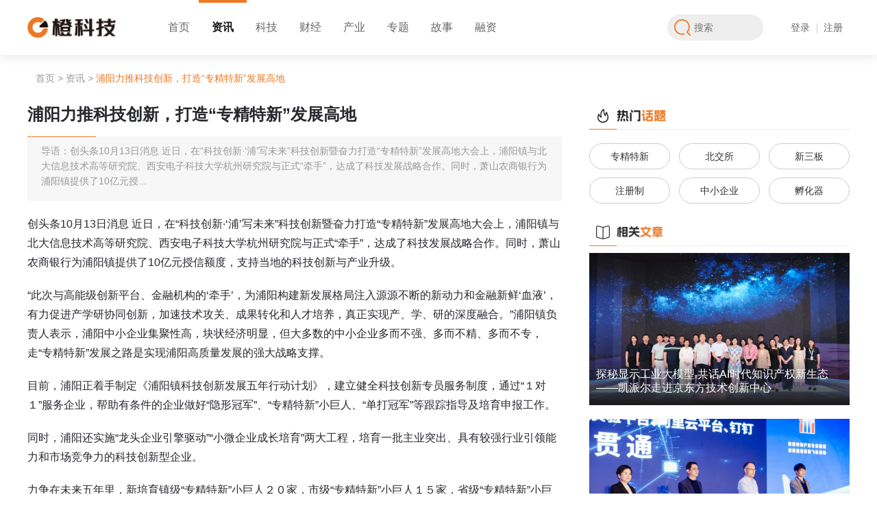

--- FILE ---
content_type: text/html;charset=utf-8
request_url: http://www.startup-partner.com/17237.html
body_size: 22986
content:
<!DOCTYPE html>
<html>
<head>
    <meta charset="UTF-8">
	<meta http-equiv="X-UA-Compatible" content="IE=edge,chrome=1"> 
	<meta name="renderer" content="webkit"/>
	<title>浦阳力推科技创新，打造“专精特新”发展高地 - 橙科技</title>	
	<meta name="keywords" content="" />
	<meta name="description" content="创头条10月13日消息 近日，在&ldquo;科技创新&middot;&lsquo;浦&rsquo;写未来&rdquo;科技创新暨奋力打造&ldquo;专精特新&rdquo;发展高地大会上，浦阳镇与北大信息技术高等研究院、西安电子科技大学杭州研究院与正式&ldquo;牵手&rdquo;，达成了科技发展战略合作。同时，萧山农商银行为浦阳镇提供了10亿元授..." />
    <link rel="stylesheet" href="/style/css/startup-style.css">
    <script src="/style/js/jquery-1.11.1.min.js"></script>
</head>
<body>
    
<div style="height: 80px;margin-bottom: 10px;"></div>
<!-- header start -->
<style>
    .tips{
        position: fixed;
        top: 50%;
        left: 48%;
        background: #EE7821;
        padding: 5px 15px;
        color: #fff;
        border-radius: 5px;
        border: 2px solid #f2f2f2;
        z-index: 99999;
    }
    .error_tips{
        position: absolute;
        bottom: -21px;
        font-size: 12px;
        color: #EE7821;
    }
</style>
<div class="S_header">

    <header>
        <div class="S_h_logo">
            <a href="/" title=""><img src="/style/img/Slogo_pig.png" alt=""></a>
        </div>
        <nav>
            <div class="">
                <a href="http://www.startup-partner.com" title="首页">首页</a>
            </div>
            <div class="yeslab" title="资讯">
                <a href="http://news.startup-partner.com/">资讯</a>
            </div>
            <div class="" title="科技">
                <a href="http://www.startup-partner.com/cat/49">科技</a>
            </div>
            <div class="" title="财经">
                <a href="http://www.startup-partner.com/cat/1">财经</a>
            </div>
            <div class="" title="产业">
                <a href="http://www.startup-partner.com/cat/50">产业</a>
            </div>
            <div class="new ">
                <a href="http://www.startup-partner.com/cat/5" title="专题">专题</a>
            </div>
            <div class="" title="故事">
                <a href="http://www.startup-partner.com/cat/3">故事</a>
            </div>
            <div class="">
                <a href="http://www.startup-partner.com/invest/">融资</a>
            </div>
        </nav>
        <div class="S_h_right">
            <div class="S_search">
                <svg onclick="J_search()" width="24px" height="24px" viewBox="0 0 24 24" version="1.1" xmlns="http://www.w3.org/2000/svg" xmlns:xlink="http://www.w3.org/1999/xlink">
                    <g id="页面-1" stroke="none" stroke-width="1" fill="none" fill-rule="evenodd">
                        <g id="首页（定稿）" transform="translate(-1322.000000, -28.000000)" fill="#EE7821">
                            <g id="编组-20" transform="translate(1312.000000, 21.000000)">
                                <g id="编组-5" transform="translate(10.000000, 7.000000)">
                                    <path d="M20.0346127,18.7614435 C21.7806973,16.7153428 22.7711862,14.1197051 22.7711862,11.3858744 C22.7714675,5.09721274 17.6742547,0 11.3858744,0 C5.09749405,0 0,5.09749405 0,11.3855931 C0,17.6739734 5.09749405,22.7717488 11.3855931,22.7717488 C12.5123409,22.7726982 13.6330406,22.6063391 14.7108759,22.2781922 C15.1834046,22.1308215 15.4483625,21.6295993 15.3040158,21.1561211 C15.159634,20.6827837 14.6600645,20.4146611 14.1857776,20.5561595 C13.2780991,20.8323697 12.3343427,20.9723561 11.3855931,20.9713715 C6.09181571,20.9710902 1.80034214,16.6796518 1.80034214,11.3855931 C1.80034214,6.09181571 6.09181571,1.80034214 11.3855931,1.80034214 C16.6796518,1.80034214 20.9714066,6.09181571 20.9714066,11.3855931 C20.9714066,13.8970491 19.9761004,16.2718241 18.238666,18.0617226 C17.8425126,18.469691 17.8473301,19.1202179 18.2494964,19.5223842 L22.4684626,23.7412098 C22.8207669,24.0880285 23.3866901,24.0857077 23.7362517,23.7362517 C24.0858484,23.3868308 24.0881692,22.8207669 23.7416317,22.4684626 L20.0346127,18.7614435 Z" id="Fill-1"></path>
                                </g>
                            </g>
                        </g>
                    </g>
                </svg>
                <form action="/so.php" type="get" style="flex:1">
                    <input type="text" name="key" value="" id="idKey" placeholder="搜索" autocomplete="off">
                </form>
                <script type="text/javascript">
                    function J_search() {
                        var words = $('#idKey').val();
                        window.location.href='/so.php?key='+words;
                    }
                </script>
            </div>
                        <!-- 未登陆状态 -->
            <div class="S_goBtns">
                <a href="javascript:;" id="logLink">登录</a>
                <a href="javascript:;" id="regLink">注册</a>
            </div>
                    </div>
    </header>
    
</div>
<!-- header end -->
<div class="S_content">
    <div class="S_T_label">
        <a href="/">首页</a>
        <em>></em>
                <a href="/cat/48">资讯</a>
        <em>></em>
                <span>浦阳力推科技创新，打造“专精特新”发展高地</span>
    </div>

    <div class="S_mainBody">   
        <div class="S_main_left">
            <div class="S_detailBox">
                <div class="S_dtitle">
                    <h2>浦阳力推科技创新，打造“专精特新”发展高地</h2>
                    <div>
                        <p>导语：创头条10月13日消息 近日，在&ldquo;科技创新&middot;&lsquo;浦&rsquo;写未来&rdquo;科技创新暨奋力打造&ldquo;专精特新&rdquo;发展高地大会上，浦阳镇与北大信息技术高等研究院、西安电子科技大学杭州研究院与正式&ldquo;牵手&rdquo;，达成了科技发展战略合作。同时，萧山农商银行为浦阳镇提供了10亿元授...</p>
                    </div>
                </div>
                <div class="S_dmconbox article-main">
                    <p>创头条10月13日消息 近日，在“科技创新·‘浦’写未来”科技创新暨奋力打造“专精特新”发展高地大会上，浦阳镇与北大信息技术高等研究院、西安电子科技大学杭州研究院与正式“牵手”，达成了科技发展战略合作。同时，萧山农商银行为浦阳镇提供了10亿元授信额度，支持当地的科技创新与产业升级。</p><p>“此次与高能级创新平台、金融机构的‘牵手’，为浦阳构建新发展格局注入源源不断的新动力和金融新鲜‘血液’，有力促进产学研协同创新，加速技术攻关、成果转化和人才培养，真正实现产、学、研的深度融合。”浦阳镇负责人表示，浦阳中小企业集聚性高，块状经济明显，但大多数的中小企业多而不强、多而不精、多而不专，走“专精特新”发展之路是实现浦阳高质量发展的强大战略支撑。</p><p>目前，浦阳正着手制定《浦阳镇科技创新发展五年行动计划》，建立健全科技创新专员服务制度，通过“１对１”服务企业，帮助有条件的企业做好“隐形冠军”、“专精特新”小巨人、“单打冠军”等跟踪指导及培育申报工作。</p><p>同时，浦阳还实施“龙头企业引擎驱动”“小微企业成长培育”两大工程，培育一批主业突出、具有较强行业引领能力和市场竞争力的科技创新型企业。</p><p>力争在未来五年里，新培育镇级“专精特新”小巨人２０家，市级“专精特新”小巨人１５家，省级“专精特新”小巨人１０家，“隐形冠军”５家，国家级“专精特新”小巨人２家，“单打冠军”１家。</p><p>(完）</p>
                </div>

                <div class="S_dltime">
                    <div>
                                                    <span>来源：创头条</span>
                                                                        <a href="http://www.ctoutiao.com/2996984.html" target="_blank">
                            <em>查看原文</em>
                            <svg width="16px" height="16px" viewBox="0 0 16 16" version="1.1" xmlns="http://www.w3.org/2000/svg" xmlns:xlink="http://www.w3.org/1999/xlink">
                                <g id="页面-1" stroke="none" stroke-width="1" fill="none" fill-rule="evenodd">
                                    <g id="文章内页" transform="translate(-545.000000, -1773.000000)" fill="#EE7821">
                                        <g id="编组-24" transform="translate(545.000000, 1773.000000)">
                                            <path d="M6.54536319,5.08990187 C7.2091431,5.08990187 7.83495666,5.23238842 8.42659148,5.51553535 C8.87026123,5.72477865 9.27062138,6.0097743 9.63134683,6.36865103 C9.99031373,6.72759539 10.2753094,7.12980426 10.4844625,7.57164784 C10.1994669,7.85664348 9.85680023,7.9973715 9.45644008,7.9973715 C9.31571206,7.9973715 9.17507423,7.97570543 9.03073896,7.934222 C8.78907546,7.54100872 8.45723059,7.21092239 8.06401731,6.96741017 C7.59865895,6.68428579 7.0918397,6.54177669 6.54712173,6.54177669 C6.16845019,6.54177669 5.80048769,6.61389924 5.44515059,6.75825705 C5.08988111,6.90250214 4.7706391,7.11537524 4.49100924,7.39489237 L2.30859775,9.57730386 C2.02908063,9.85682098 1.81623007,10.176063 1.67196244,10.5314227 C1.52947589,10.8813263 1.45550462,11.2546321 1.45550462,11.6334163 C1.45550462,12.0122006 1.52771735,12.3801406 1.67196244,12.7355002 C1.81623007,13.0926184 2.02732209,13.4100117 2.30859775,13.6895288 C2.58998615,13.9709172 2.90746963,14.1819191 3.2627391,14.3262543 C3.61262024,14.4687634 3.98779724,14.5426445 4.36658151,14.5426445 C4.74534322,14.5426445 5.11330572,14.470522 5.4685752,14.3262543 C5.8239123,14.1819191 6.14315432,13.9691587 6.422694,13.6895288 L7.95041134,12.1619017 C8.43556452,12.2935665 8.9369278,12.3603232 9.45644008,12.3603232 C9.53940693,12.3603232 9.65662015,12.356716 9.80810229,12.3495014 C9.75040877,12.4126509 9.69273779,12.4756877 9.63319554,12.5370787 L7.45078406,14.7194902 C7.03053892,15.1396677 6.55435878,15.4571511 6.02048513,15.6735188 C5.49569724,15.8882406 4.932943,15.9982393 4.36482297,15.9982393 C3.79659021,15.9982393 3.24292175,15.8899991 2.70904809,15.6717602 C2.17332571,15.4535213 1.69723576,15.1360379 1.27874916,14.7194902 C0.858481468,14.2992225 0.541088167,13.8230423 0.324607809,13.2909498 C0.109998715,12.7661393 0,12.2033851 0,11.6352651 C0,11.067145 0.109998715,10.5043908 0.324607809,9.97951273 C0.541088167,9.4473976 0.858481468,8.97130765 1.27874916,8.55103997 L3.46116064,6.36865103 C3.50262152,6.3271676 3.56577102,6.26947407 3.64873787,6.19189556 C4.054554,5.83117011 4.50730952,5.55886749 5.00682408,5.37126772 C5.50642882,5.18544902 6.01872659,5.09166041 6.54536319,5.08990187 Z M11.6370028,-8.8817842e-16 C12.2051229,-8.8817842e-16 12.7678771,0.110109652 13.2927777,0.324718746 C13.8247801,0.539350385 14.3009603,0.858592404 14.7229865,1.27886009 C15.1432542,1.69901505 15.4624962,2.17521773 15.6771053,2.70731031 C15.8917369,3.23394691 16.0018258,3.79485243 16,4.36299501 C16,4.93120522 15.8899784,5.48302497 15.673498,6.01874734 C15.4552817,6.55446972 15.1378658,7.03055967 14.7212279,7.44719756 L12.5388165,9.62960904 C12.497333,9.67285101 12.4342061,9.73063471 12.3512392,9.80636451 C11.9472718,10.16709 11.4945163,10.4393926 10.993153,10.6269698 C10.5007628,10.812811 9.97949197,10.9083582 9.45283282,10.9083582 C8.79092418,10.9083582 8.16317172,10.7658716 7.57162708,10.4827247 C7.12793479,10.2734814 6.72748445,9.98848577 6.36675901,9.62960904 C6.00788228,9.27064214 5.72290918,8.86843327 5.51366588,8.42661223 C5.79688044,8.14161659 6.13954707,8.00097875 6.54175594,8.00097875 C6.68239377,8.00097875 6.82490287,8.02255464 6.96738942,8.06403807 C7.2091431,8.45725135 7.5391167,8.78733768 7.93235253,9.0308499 C8.39946943,9.31397428 8.90453015,9.45646083 9.44922557,9.45646083 C9.82800983,9.45646083 10.1958596,9.38433829 10.5512193,9.24000302 C10.9083374,9.09573539 11.2258209,8.88288483 11.5053381,8.6033677 L13.6877495,6.42095621 C13.9691379,6.14141654 14.1801398,5.82217452 14.3243849,5.46683741 C14.466894,5.11693373 14.5408652,4.74360544 14.5408652,4.36484373 C14.5408652,3.98605946 14.4687427,3.61811951 14.3243849,3.26285004 C14.1801398,2.90573185 13.9672892,2.58824837 13.6877495,2.30870869 C13.4063837,2.02734284 13.0889002,1.816341 12.7336307,1.67198319 C12.3837271,1.52949664 12.0085726,1.45561556 11.6316371,1.45561556 C11.2528528,1.45561556 10.8849128,1.5277381 10.5295532,1.67198319 C10.172435,1.816341 9.85504169,2.02910138 9.57543438,2.30870869 L8.0459585,3.83633586 C7.56078277,3.70467107 7.0594195,3.63791432 6.53990722,3.63791432 C6.45694037,3.63791432 6.33972714,3.64154412 6.188245,3.64875863 C6.24593853,3.58560913 6.30372224,3.52254981 6.36500047,3.4611814 L8.54741196,1.27886009 C8.96407239,0.862199658 9.44016234,0.544716176 9.97586217,0.326499828 C10.5151016,0.108260934 11.0670341,-0.00173778147 11.6370028,-8.8817842e-16 Z" id="原文链接" transform="translate(8.000000, 7.999120) scale(-1, 1) translate(-8.000000, -7.999120) "></path>
                                        </g>
                                    </g>
                                </g>
                            </svg>
                        </a>
                                            </div>
                    <time>2021-10-13 15:30</time>
                </div>

                <div class="S_wzBtn">
                    <dl id="postLike" data-id="17237">
                        <dt>
                            <svg width="68px" height="68px">
                                <circle class="circle1" cx="34" cy="34" r="33" />
                                <circle class="circle2" cx="34" cy="34" r="33" />
                            </svg>
                            <svg width="28px" height="28px" viewBox="0 0 28 28" version="1.1" xmlns="http://www.w3.org/2000/svg" xmlns:xlink="http://www.w3.org/1999/xlink"> <defs> <polygon id="path-1" points="0 0 25.7676559 0 25.7676559 26 0 26"></polygon> </defs> <g id="页面-1" stroke="none" stroke-width="1" fill="none" fill-rule="evenodd"> <g id="文章内页" transform="translate(-682.000000, -1693.000000)"> <g id="编组-29" transform="translate(662.000000, 1673.000000)"> <g id="编组" transform="translate(20.000000, 20.000000)"> <g id="点赞默认效果" transform="translate(1.000000, 1.000000)"> <mask id="mask-2" fill="white"> <use xlink:href="#path-1"></use> </mask> <g id="Clip-2"></g> <path d="M19.0988404,25.1890497 C22.8489052,25.1890497 22.5080953,21.7797947 22.5080953,21.7797947 C24.8945352,20.6718254 23.6160646,18.2853855 23.6160646,18.2853855 C25.7042718,17.1774162 24.7240339,14.620475 24.7240339,14.620475 C26.0025045,13.3420044 25.7468489,11.9783795 25.7468489,11.9783795 C25.661502,8.90993442 22.6785966,8.65427883 22.6785966,8.65427883 L16.2862436,8.65427883 C16.2862436,8.65427883 16.968056,0.642645326 12.2803305,0.0459871809 C7.85461821,-0.517148679 9.2120781,4.22240154 8.78592123,6.86449705 C8.62620874,7.85475307 8.32026972,8.70109444 7.95210255,9.34591679 C6.91079249,11.1686429 3.67203883,10.9555644 3.67203883,10.9555644 C-0.333681598,10.9555644 0.00712830203,14.620475 0.00712830203,14.620475 L0.392441925,22.2024838 C0.944789004,25.142812 4.35404394,25.1002349 4.35404394,25.1002349 C4.35404394,25.1002349 11.2577081,27.0641784 19.0988404,25.1890497" id="Fill-1" fill="#CCCCCC"></path> </g> </g> </g> </g> </g> </svg>
                        </dt>
                        <dd>点赞<span>0</span></dd>
                    </dl>
                    <dl  onclick="action('favorite',17237,this)" ">
                        <dt>
                            <svg width="68px" height="68px">
                                <circle class="circle1" cx="34" cy="34" r="33" />
                                <circle class="circle2" cx="34" cy="34" r="33" />
                            </svg>
                            <svg width="28px" height="28px" viewBox="0 0 28 28" version="1.1" xmlns="http://www.w3.org/2000/svg" xmlns:xlink="http://www.w3.org/1999/xlink"> <defs> <polygon id="path-1" points="0 0 26 0 26 24.9743426 0 24.9743426"></polygon> </defs> <g id="页面-1" stroke="none" stroke-width="1" fill="none" fill-rule="evenodd"> <g id="文章内页" transform="translate(-1034.000000, -1693.000000)"> <g id="编组-29" transform="translate(1014.000000, 1673.000000)"> <g id="编组" transform="translate(20.000000, 20.000000)"> <g id="收藏点击效果" transform="translate(1.000000, 2.000000)"> <mask id="mask-2" fill="white"> <use xlink:href="#path-1"></use> </mask> <g id="Clip-2"></g> <path d="M15.253121,1.40069046 L17.3248399,5.59769475 C17.6896709,6.33893869 18.3976168,6.85288713 19.2155911,6.97160198 L23.846918,7.64480205 C25.907055,7.94448466 26.7308202,10.4765856 25.2396459,11.9301186 L21.8881229,15.1962247 C21.2959964,15.7738738 21.0252687,16.6048778 21.1656996,17.4199566 L21.9561668,22.0324628 C22.3079681,24.0839134 20.1551757,25.6489225 18.3122,24.6803831 L14.1687622,22.502979 C13.4376524,22.1178796 12.5632162,22.1178796 11.8306587,22.502979 L7.68866863,24.6803831 C5.84569297,25.6489225 3.69145275,24.0839134 4.04325408,22.0324628 L4.835169,17.4199566 C4.97415224,16.6048778 4.70487221,15.7738738 4.1127457,15.1962247 L0.761222785,11.9301186 C-0.729951556,10.4765856 0.0923659447,7.94448466 2.15395067,7.64480205 L6.78527758,6.97160198 C7.60325185,6.85288713 8.30974999,6.33893869 8.67602873,5.59769475 L10.7477476,1.40069046 C11.6685116,-0.466896821 14.3309093,-0.466896821 15.253121,1.40069046" id="Fill-1" fill="#CCCCCC"></path> </g> </g> </g> </g> </g> </svg>
                        </dt>
                        <dd>收藏<span>7</span></dd>
                    </dl>
                </div>

                <div class="S_dshared">
                    <dl>
                        <dt>
                            <img src="/uploads/avatar/000/00/38/small_63.jpg" height="30" width="30" alt="晴小天">
                        </dt>
                        <dd>
                        							晴小天
						                        </dd>
                    </dl>
                    <div class="S_Dfx">
                        <div>
                            <img src="https://www.ctoutiao.com/api/qrcode.php?text=http%3A%2F%2Fwww.startup-partner.com%2F17237.html" alt="分享到微信">
                            <svg width="48px" height="48px" viewBox="0 0 48 48" version="1.1" xmlns="http://www.w3.org/2000/svg" xmlns:xlink="http://www.w3.org/1999/xlink"> <g id="页面-1" stroke="none" stroke-width="1" fill="none" fill-rule="evenodd"> <g id="文章内页" transform="translate(-1205.000000, -1828.000000)"> <g id="编组-24" transform="translate(545.000000, 1773.000000)"> <g id="微信分享默认状态" transform="translate(660.000000, 55.000000)"> <rect id="蒙版" fill="#FFFFFF" x="0" y="0" width="48" height="48" rx="24"></rect> <path d="M17.1298828,20.3756626 C17.3740234,20.1514736 17.4960938,19.8517923 17.4960938,19.4766187 C17.4960938,19.1014452 17.3740234,18.7994762 17.1298828,18.5707119 C16.8857422,18.3419475 16.5634766,18.2275653 16.1630859,18.2275653 C15.7431641,18.2275653 15.3720703,18.3442351 15.0498047,18.5775748 C14.7275391,18.8109144 14.5664062,19.1105957 14.5664062,19.4766187 C14.5664062,19.8334911 14.7275391,20.1285971 15.0498047,20.3619368 C15.3720703,20.5952764 15.7431641,20.7119462 16.1630859,20.7119462 C16.5634766,20.7119462 16.8857422,20.5998517 17.1298828,20.3756626 Z M28.0063477,27.1356494 C28.2553711,26.9343367 28.3798828,26.7009971 28.3798828,26.4356304 C28.3798828,26.1794144 28.2553711,25.95065 28.0063477,25.7493374 C27.7573242,25.5480247 27.4375,25.4473684 27.046875,25.4473684 C26.7832031,25.4473684 26.5415039,25.5503124 26.3217773,25.7562003 C26.1020508,25.9620882 25.9921875,26.1885649 25.9921875,26.4356304 C25.9921875,26.6918465 26.1020508,26.9228985 26.3217773,27.1287864 C26.5415039,27.3346744 26.7832031,27.4376183 27.046875,27.4376183 C27.4375,27.4376183 27.7573242,27.336962 28.0063477,27.1356494 Z M24.5639648,20.3756626 C24.8032227,20.1514736 24.9228516,19.8517923 24.9228516,19.4766187 C24.9228516,19.1014452 24.8032227,18.7994762 24.5639648,18.5707119 C24.324707,18.3419475 24.0048828,18.2275653 23.6044922,18.2275653 C23.1845703,18.2275653 22.8134766,18.3442351 22.4912109,18.5775748 C22.1689453,18.8109144 22.0078125,19.1105957 22.0078125,19.4766187 C22.0078125,19.8334911 22.1689453,20.1285971 22.4912109,20.3619368 C22.8134766,20.5952764 23.1845703,20.7119462 23.6044922,20.7119462 C24.0048828,20.7119462 24.324707,20.5998517 24.5639648,20.3756626 Z M33.84375,27.1356494 C34.0976562,26.9343367 34.2246094,26.7009971 34.2246094,26.4356304 C34.2246094,26.1794144 34.0976562,25.95065 33.84375,25.7493374 C33.5898438,25.5480247 33.2724609,25.4473684 32.8916016,25.4473684 C32.6279297,25.4473684 32.3862305,25.5503124 32.1665039,25.7562003 C31.9467773,25.9620882 31.8369141,26.1885649 31.8369141,26.4356304 C31.8369141,26.6918465 31.9467773,26.9228985 32.1665039,27.1287864 C32.3862305,27.3346744 32.6279297,27.4376183 32.8916016,27.4376183 C33.2724609,27.4376183 33.5898438,27.336962 33.84375,27.1356494 Z M28.3286133,17.4108766 C29.3588867,18.4769185 30.0253906,19.6687808 30.328125,20.9864635 C30.0253906,20.9498612 29.6835938,20.93156 29.3027344,20.93156 C27.6523437,20.93156 26.1337891,21.2838571 24.7470703,21.9884513 C23.3603516,22.6930456 22.269043,23.6469929 21.4731445,24.8502934 C20.6772461,26.053594 20.2792969,27.368989 20.2792969,28.7964786 C20.2792969,29.5102234 20.3916016,30.205667 20.6162109,30.8828095 C20.2744141,30.9102613 19.9423828,30.9239871 19.6201172,30.9239871 C19.3662109,30.9239871 19.1220703,30.9171242 18.8876953,30.9033983 C18.6533203,30.8896725 18.3847656,30.8599331 18.0820312,30.8141802 C17.7792969,30.7684274 17.5620117,30.7364004 17.4301758,30.7180992 C17.2983398,30.6997981 17.0322266,30.6517575 16.6318359,30.5739777 C16.2314453,30.4961978 15.9873047,30.4481573 15.8994141,30.4298561 L12.1933594,32.1730405 L13.2480469,29.1808027 C10.4160156,27.3232361 9,25.0813454 9,22.4551306 C9,20.9086836 9.47607422,19.4857693 10.4282227,18.1863877 C11.3803711,16.8870062 12.6694336,15.8644295 14.2954102,15.1186577 C15.9213867,14.3728859 17.6962891,14 19.6201172,14 C21.3388672,14 22.9624023,14.301969 24.4907227,14.9059069 C26.019043,15.5098448 27.2983398,16.3448347 28.3286133,17.4108766 Z M37.7475586,25.0699072 C38.5825195,26.181702 39,27.3872902 39,28.6866717 C39,29.7572889 38.6655273,30.7798656 37.996582,31.7544017 C37.3276367,32.7289379 36.421875,33.614256 35.2792969,34.4103559 L36.0849609,36.8947368 L33.1699219,35.3986179 C31.7050781,35.7371892 30.640625,35.9064748 29.9765625,35.9064748 C28.3261719,35.9064748 26.8076172,35.5839171 25.4208984,34.9388016 C24.0341797,34.2936861 22.9428711,33.4175186 22.1469727,32.3102991 C21.3510742,31.2030796 20.953125,29.9952038 20.953125,28.6866717 C20.953125,27.3781396 21.3510742,26.1702638 22.1469727,25.0630443 C22.9428711,23.9558248 24.0341797,23.0796573 25.4208984,22.4345418 C26.8076172,21.7894264 28.3261719,21.4668686 29.9765625,21.4668686 C31.5488281,21.4668686 33.0283203,21.7894264 34.4150391,22.4345418 C35.8017578,23.0796573 36.9125977,23.9581125 37.7475586,25.0699072 Z" id="形状" fill="#BBBBBB" fill-rule="nonzero"></path> </g> </g> </g> </g> </svg>
                        </div>
                        <div>
                            <a href="http://service.weibo.com/share/share.php?url=http%3A%2F%2Fwww.startup-partner.com%2F17237.html%230-tsina-1-60363-397232819ff9a47a7b7e80a40613cfe1&title=【浦阳力推科技创新，打造“专精特新”发展高地】创头条10月13日消息 近日，在&ldquo;科技创新&middot;&lsquo;浦&rsquo;写未来&rdquo;科技创新暨奋力打造&ldquo;专精特新&rdquo;发展高地大会上，浦阳镇与北大信息技...（分享自@橙科技）&appkey=1915927911&pic=http%3A%2F%2Fwww.startup-partner.com%2F%2Fstyle%2Fimg%2Favatar_default.png&searchPic=true" title="分享到微博">
                                <svg width="48px" height="48px" viewBox="0 0 48 48" version="1.1" xmlns="http://www.w3.org/2000/svg" xmlns:xlink="http://www.w3.org/1999/xlink"> <g id="页面-1" stroke="none" stroke-width="1" fill="none" fill-rule="evenodd"> <g id="文章内页" transform="translate(-1103.000000, -1828.000000)"> <g id="编组-24" transform="translate(545.000000, 1773.000000)"> <g id="微博分享默认状态" transform="translate(558.000000, 55.000000)"> <rect id="蒙版" fill="#FFFFFF" x="0" y="0" width="48" height="48" rx="24"></rect> <path d="M18.2505806,31.6814218 C18.7024429,31.5443737 19.0511021,31.3032706 19.2965582,30.9581124 C19.5308572,30.6129543 19.5922212,30.2627203 19.4806502,29.9074104 C19.3690793,29.5521006 19.1180447,29.2983078 18.7275463,29.1460321 C18.3482051,29.0039082 17.9409712,28.9988323 17.5058445,29.1308046 C17.0707178,29.2627768 16.736005,29.4962661 16.501706,29.8312726 C16.2562499,30.1764307 16.1837288,30.5241268 16.2841427,30.8743608 C16.3845565,31.2245948 16.624434,31.4809255 17.0037752,31.6433529 C17.3831165,31.8057803 17.7987182,31.8184699 18.2505806,31.6814218 Z M20.5015244,29.397287 C20.6688808,29.3414526 20.7916088,29.2475492 20.8697085,29.115577 C20.9589652,28.9836048 20.9784902,28.8490946 20.9282832,28.7120465 C20.8780763,28.5749984 20.7804517,28.4810951 20.6354095,28.4303366 C20.4792102,28.379578 20.3202216,28.3821159 20.1584437,28.4379503 C19.9966658,28.4937847 19.8767271,28.5876881 19.7986274,28.7196603 C19.6089568,29.0343633 19.6814779,29.2627768 20.0161908,29.4049008 C20.1723901,29.4556593 20.334168,29.4531214 20.5015244,29.397287 Z M23.739871,27.8440753 C24.269833,28.7628051 24.2837794,29.7297555 23.7817101,30.7449265 C23.2796409,31.780401 22.3982304,32.5417793 21.1374788,33.0290614 C19.8767271,33.5163435 18.6271325,33.5772537 17.388695,33.2117921 C16.1948859,32.866634 15.3720502,32.2245383 14.9201879,31.2855051 C14.4683255,30.3464719 14.5045861,29.394749 15.0289695,28.4303366 C15.553353,27.4862275 16.3985029,26.7806836 17.5644192,26.3137049 C18.7303356,25.8467263 19.9046198,25.750285 21.0872718,26.0243812 C22.3257093,26.3187808 23.2099091,26.9253455 23.739871,27.8440753 Z M26.7857578,32.3362071 C28.4202722,31.1332294 29.1594297,29.7906657 29.0032304,28.308516 C28.9028165,27.3339518 28.4063258,26.4710565 27.5137583,25.7198299 C26.6211907,24.9686033 25.4580636,24.4153351 24.024377,24.0600252 C22.5906903,23.7047154 21.0593791,23.5981224 19.4304433,23.7402464 C16.9424112,23.9737357 14.881138,24.6919692 13.2466237,25.8949469 C11.6121093,27.0979246 10.8729518,28.4404883 11.0291512,29.922638 C11.129565,30.8972022 11.6260557,31.7600976 12.5186233,32.5113241 C13.4111908,33.2625507 14.5743179,33.8158189 16.0080046,34.1711288 C17.4416912,34.5264386 18.9730024,34.6330316 20.6019382,34.4909076 C23.0899703,34.2574183 25.1512435,33.5391848 26.7857578,32.3362071 Z M33.5887962,26.5954149 C33.9681374,27.1283797 34.157808,27.7197168 34.157808,28.3694263 C34.157808,29.0597426 33.9514018,29.7678244 33.5385893,30.4936717 C33.1257768,31.219519 32.5177151,31.9149111 31.7144043,32.5798482 C30.9110935,33.2447852 29.9711083,33.8411982 28.8944487,34.3690871 C27.8177891,34.8969761 26.5570374,35.318272 25.1121937,35.6329751 C23.6673499,35.9476781 22.1583529,36.1050296 20.5852026,36.1050296 C19.0120523,36.1050296 17.4779518,35.9349884 15.9829011,35.5949062 C14.4878504,35.2548239 13.1462098,34.7827693 11.9579793,34.1787426 C10.7697487,33.5747158 9.81302785,32.8082617 9.08781671,31.8793802 C8.36260557,30.9504987 8,29.9378655 8,28.8414808 C8,27.6740341 8.38770903,26.4304496 9.1631271,25.1107273 C9.93854517,23.7910049 11.0403082,22.4814343 12.4684163,21.1820153 C14.3539653,19.4663763 16.2590392,18.2684745 18.183638,17.5883099 C20.1082368,16.9081453 21.4833487,16.9436763 22.3089737,17.6949028 C23.0341848,18.3446123 23.1457558,19.405466 22.6436865,20.877464 C22.5990581,21.019588 22.5934796,21.1211051 22.6269509,21.1820153 C22.6604222,21.2429256 22.7162076,21.2784566 22.7943073,21.2886083 C22.8724069,21.29876 22.9532959,21.2962221 23.0369741,21.2809945 C23.1206523,21.265767 23.1959627,21.2480015 23.2629053,21.227698 L23.3633191,21.1972429 C24.9141552,20.598292 26.2864779,20.2988165 27.480287,20.2988165 C28.6740961,20.2988165 29.5276138,20.6084437 30.0408402,21.227698 C30.5429094,21.8672558 30.5429094,22.770758 30.0408402,23.9382047 C30.018526,24.070177 29.9934225,24.1716941 29.9655298,24.242756 C29.937637,24.313818 29.9627405,24.3772662 30.0408402,24.4331006 C30.1189398,24.488935 30.1858824,24.5270039 30.2416679,24.5473073 C30.2974533,24.5676108 30.3922886,24.5980659 30.5261738,24.6386727 C31.1621282,24.8214035 31.7367185,25.0599687 32.2499449,25.3543683 C32.7631712,25.6487679 33.209455,26.0624501 33.5887962,26.5954149 Z M31.2290707,17.8700198 C31.8873393,18.0578265 32.4507726,18.390295 32.9193705,18.8674254 C33.3879685,19.3445558 33.6919993,19.8952861 33.831463,20.5196162 C33.9709267,21.1439464 33.9346661,21.7403594 33.7226813,22.3088552 C33.6334246,22.5423445 33.4688574,22.7149236 33.2289799,22.8265924 C32.9891024,22.9382612 32.740857,22.9585647 32.4842438,22.8875027 C32.2276307,22.806289 32.0379601,22.6565513 31.915232,22.4382895 C31.792504,22.2200277 31.7701898,21.9941522 31.8482895,21.7606628 C32.0714314,21.1211051 31.9375462,20.5576852 31.4466341,20.0704031 C30.9557219,19.583121 30.3588173,19.405466 29.6559204,19.5374383 C29.3881501,19.5881968 29.1371155,19.54759 28.9028165,19.4156177 C28.6685175,19.2836455 28.5290539,19.0958389 28.4844255,18.8521978 C28.42864,18.6085568 28.4732684,18.3826812 28.6183106,18.1745712 C28.7633528,17.9664611 28.9697591,17.8370268 29.2375294,17.7862682 C29.906955,17.654296 30.5708021,17.6822132 31.2290707,17.8700198 Z M32.4675082,14.3372246 C33.8175166,14.7179138 34.9778545,15.4006163 35.9485217,16.3853322 C36.9191889,17.3598964 37.5467755,18.4892742 37.8312814,19.7734655 C38.1157873,21.0576569 38.0404769,22.2834759 37.6053502,23.4509226 C37.5049364,23.7250188 37.3152658,23.928053 37.0363384,24.0600252 C36.757411,24.1919975 36.4673266,24.2123009 36.166085,24.1209355 C35.8648435,24.0295701 35.6417016,23.856991 35.4966594,23.6031983 C35.3516171,23.3494055 35.3237244,23.085461 35.4129811,22.8113649 C35.7253798,21.9789246 35.7811653,21.1058775 35.5803376,20.1922236 C35.3795099,19.2785697 34.9332261,18.4765845 34.2414862,17.7862682 C33.5497464,17.0858002 32.7241214,16.601056 31.7646113,16.3320357 C30.8051011,16.0630154 29.8400125,16.0198706 28.8693452,16.2026014 C28.5569466,16.2635117 28.2668621,16.215291 27.9990919,16.0579395 C27.7313216,15.900588 27.5639652,15.6797883 27.4970226,15.3955404 C27.43008,15.1112925 27.4830762,14.849886 27.6560112,14.6113208 C27.8289462,14.3727556 28.071613,14.2230179 28.3840116,14.1621076 C29.7563342,13.8981632 31.1174998,13.9565355 32.4675082,14.3372246 Z" id="形状" fill="#BBBBBB" fill-rule="nonzero"></path> </g> </g> </g> </g> </svg>
                            </a>
                        </div>
                    </div>
                </div>

                <div class="S_r_Ggbox">
                    
                </div>
                <!-- 用户评价 start -->
                <div class="S_dcommentOn">
                    <div class="S_dctit">用户评论</div>
                    <div class="S_darea">
                        <dl>
                            <input type="hidden" id="comment_login" value="">
                                                            <dt><img src="/style/img/no-avatar.png" height="50" width="50"></dt>
                                <dd style="padding-left: 9px">游客</dd>
                                                    </dl>
                        <div>
                            <textarea placeholder="说点什么..." id="msg_0"></textarea>
                            <input type="hidden" value="17237" id="post_id">
                            <!-- <input type="hidden" value="0" id="sub_weibo"> -->
                            <input type="hidden" value="http%3A%2F%2Fwww.startup-partner.com%2F%2Fstyle%2Fimg%2Favatar_default.png" id="share_img">
                            <!-- <input type="hidden" value="0" id="sub_txweibo"> -->
                            <div>
                                <div onclick="comment_submit(0)">发布</div>
                            </div>
                        </div>
                    </div>
                </div>

                <ul id="reviewList" class="S_P_uslist">
                                    </ul>

            </div>
        </div>

        <div class="S_main_right">
                            <div class="S_rig_title">
                    <div class="S_r_svg">
                        <svg width="20px" height="20px" viewBox="0 0 20 20" version="1.1" xmlns="http://www.w3.org/2000/svg" xmlns:xlink="http://www.w3.org/1999/xlink"> <g id="页面-1" stroke="none" stroke-width="1" fill="none" fill-rule="evenodd"> <g id="首页（定稿）" transform="translate(-1192.000000, -1365.000000)" fill="#181818"> <g id="编组-10" transform="translate(1180.000000, 1362.000000)"> <g id="编组-25" transform="translate(12.000000, 0.000000)"> <path d="M9.9775979,23 C5.30724738,23 2,19.7267602 2,15.2199459 C2,12.8257026 3.41842557,10.2464669 3.48070219,10.1407973 C3.60471831,9.91995985 3.84930174,9.79537835 4.10083934,9.82486292 C4.35229214,9.85822035 4.55314342,10.0416296 4.62260036,10.2847996 C4.62734955,10.2981426 5.01087514,11.7480598 5.5141765,12.5506169 C5.85187802,13.0923641 6.1973818,13.472243 6.58531735,13.7389045 C6.32261349,12.5919179 6.12317566,10.8640881 6.4492869,9.0950703 C7.33930824,4.23656129 11.1249237,3.07069101 11.2867072,3.02331215 C11.4951911,2.96456916 11.719223,3.01856296 11.8780383,3.16587274 C12.0369383,3.31318253 12.1076109,3.5324652 12.064642,3.74482196 C12.0609953,3.77817938 11.4332255,7.18303964 12.7583351,10.0843724 C12.8791568,10.348518 13.0460005,10.6524098 13.2265546,10.9614748 C13.2770148,10.520761 13.3629243,10.0849378 13.4835198,9.65813233 C13.9719234,7.9382461 15.2290178,7.34991157 15.2832378,7.32749425 C15.4930503,7.23349981 15.7376337,7.26354976 15.9183009,7.40565805 C16.1011449,7.54977343 16.1888353,7.78352983 16.1458664,8.01245223 C16.1390253,8.05584515 15.9624571,9.22745405 16.9509959,10.8872687 C17.8433353,12.385639 18.0976433,13.3576122 18.0976433,15.2239318 C18.0933464,19.7289652 14.6832847,23 9.9775979,23 Z M3.98756544,12.2864713 C3.62843601,13.2027828 3.44228461,14.1776394 3.43829868,15.16174 C3.43829868,18.8315374 6.14350108,21.4939971 9.98014211,21.4939971 C13.8466917,21.4939971 16.6525035,18.8315374 16.6525035,15.1606375 C16.6525035,13.5739266 16.4581541,12.8415897 15.7091386,11.579096 C15.2091447,10.7374429 14.9590205,9.98090783 14.8458314,9.37654478 C14.7094618,9.60071799 14.6050926,9.84287028 14.5356357,10.0959627 C14.1702588,11.3877148 14.264338,12.9038664 14.264338,12.9208843 C14.2806775,13.1905423 14.1179046,13.4389986 13.864162,13.5316361 C13.6111544,13.6231995 13.3285774,13.5323146 13.1758683,13.3109118 C13.1284894,13.2475327 12.0625501,11.7187732 11.5924648,10.6857389 C10.6176364,8.55154215 10.6306684,6.24089025 10.7291577,4.91069224 C9.74095806,5.4925249 8.22005734,6.79479313 7.72944877,9.44170483 C7.25427507,12.0209123 8.17742769,14.7166163 8.186813,14.7415778 C8.26709697,14.9526059 8.22514577,15.1906875 8.07749675,15.3615171 C7.932081,15.5315551 7.7031586,15.6051111 7.48593957,15.5514565 C7.41241188,15.5333361 5.59920966,15.0889756 4.50644302,13.3441278 C4.30559174,13.0060305 4.13210486,12.6523288 3.98756544,12.2864713 Z" id="热门话题"></path> </g> </g> </g> </g> </svg>
                    </div>
                    <div class="S_r_picn">
                        <img src="/style/img/RMHT.png" alt="" style="height: 17px">
                    </div>
                </div>

                <div class="S_r_htlab">
                    					<a target="_blank" href="/so.php?tag=专精特新" title="专精特新" >专精特新</a>
				    					<a target="_blank" href="/so.php?tag=北交所" title="北交所" >北交所</a>
				    					<a target="_blank" href="/so.php?tag=新三板" title="新三板" >新三板</a>
				    					<a target="_blank" href="/so.php?tag=注册制" title="注册制" >注册制</a>
				    					<a target="_blank" href="/so.php?tag=中小企业" title="中小企业" >中小企业</a>
				    					<a target="_blank" href="/so.php?tag=孵化器" title="孵化器" >孵化器</a>
				                    </div>
                                                <div class="S_rig_title">
                <div class="S_r_svg">
                    <svg width="20px" height="20px" viewBox="0 0 20 20" version="1.1" xmlns="http://www.w3.org/2000/svg" xmlns:xlink="http://www.w3.org/1999/xlink">
                        <g id="页面-1" stroke="none" stroke-width="1" fill="none" fill-rule="evenodd">
                            <g id="文章内页" transform="translate(-1190.000000, -313.000000)" fill="#333333">
                                <g id="编组-2" transform="translate(1180.000000, 309.806000)">
                                    <g id="编组-21" transform="translate(10.000000, 0.194000)">
                                        <path d="M17.4994844,3 C17.4994844,3 13.8825112,3.99720953 10.5939588,4.87522622 C10.1818802,4.89293806 9.76579141,4.87522622 9.35296093,4.87522622 C6.22136432,4.03658772 2.49898346,3 2.49898346,3 C1.11949357,3 0,4.11949357 0,5.50137845 L0,18.6265417 C0,20.0060316 1.17747475,20.6958183 2.49898346,21.1255252 C2.49898346,21.1255252 5.8704417,22.0632497 9.35296093,23.0008628 L10.6189948,23.0008628 C14.1312009,22.0632497 17.498621,21.1255252 17.498621,21.1255252 C18.7831466,20.7948208 20,20.0060316 20,18.6265417 L20,5.50137845 C20.0008628,4.11949357 18.8805059,3 17.4994844,3 Z M9.37546275,21.7493103 C5.96214777,20.831804 2.49976322,19.8740841 2.49976322,19.8740841 C1.78992538,19.6801172 1.25155254,19.3154651 1.25155254,18.625762 L1.25155254,5.50137845 C1.25155254,4.80928029 1.81006005,4.25068923 2.49976322,4.25068923 L9.37546275,6.12591545 L9.37546275,21.7493103 Z M18.7501736,18.625762 C18.7501736,19.3154651 18.1714479,19.6599825 17.4994844,19.8740841 C17.4994844,19.8740841 14.0982279,20.8213607 10.626152,21.7348289 L10.626152,6.12513568 L17.4994844,4.24990946 C18.1915825,4.24990946 18.7501736,4.80841697 18.7501736,5.50062654 L18.7501736,18.625762 Z" id="文章"></path>
                                    </g>
                                </g>
                            </g>
                        </g>
                    </svg>
                </div>
                <div class="S_r_picn">
                    <img src="/style/img/XGWZ.png" alt="" style="height: 17px">
                </div>
            </div>

            <div class="S_r_xgwz">
                <ul>
                                        <li>
                        <a href="/20270.html" title="探秘显示工业大模型 共话AI时代知识产权新生态——凯派尔走进京东方技术创新中心">
                            <img src="http://www.startup-partner.com/uploads/2025/07/17515374028342.png" alt="探秘显示工业大模型 共话AI时代知识产权新生态——凯派尔走进京东方技术创新中心">
                            <p>探秘显示工业大模型 共话AI时代知识产权新生态——凯派尔走进京东方技术创新中心</p>
                        </a>
                    </li>
                                        <li>
                        <a href="/20255.html" title="数据知识产权登记服务上线了！">
                            <img src="http://www.startup-partner.com/uploads/2024/12/17331906019928.jpg" alt="数据知识产权登记服务上线了！">
                            <p>数据知识产权登记服务上线了！</p>
                        </a>
                    </li>
                                        <li>
                        <a href="/20250.html" title="共建服务体系促转化　科技青年概念技术验证交流展示活动在上海举行">
                            <img src="http://www.startup-partner.com/uploads/2024/10/17295807018865.jpg" alt="共建服务体系促转化　科技青年概念技术验证交流展示活动在上海举行">
                            <p>共建服务体系促转化　科技青年概念技术验证交流展示活动在上海举行</p>
                        </a>
                    </li>
                                    </ul>
            </div>
                    </div>
    </div>
</div>
<script type="text/javascript" charset="utf-8" src="/admin_1/libs/ueditor/ueditor.parse.min.js"> </script>
<script type="text/javascript">
	$(document).ready(function(){
		initLike();
		$("#msg_0").click(function(){
	        if($("#comment_login").val()==''){
	            show_login2();
	            return false;
	        }
		});
		uParse('.article-main',{rootPath:'/admin_1/libs/ueditor',});
		$('.article-main').find('img').css({'display':'block','max-width':'100%','height':'auto','margin':'0 auto'}).parent("p").css({'text-indent':'0'});
	})
	function initLike(){
		var em = $("#postLike").attr("data-id");
		var likeTime = localStorage.getItem('post'+em);
		if(likeTime==null || likeTime*1 < new Date().getTime()-2*24*3600*1000){
			localStorage.removeItem('post'+em);
			$("#postLike").attr("onclick","action('like',"+em+",this)");
		}else{
			$("#postLike").addClass('yeslab');
			$("#postLike").attr("onclick","action('like','liked')");
		}
	}
</script>
<!-- footer start -->
<script type="text/javascript" src="/style/js/jquery.validate.js?20230425"></script>
<script src="/style/js/function2.js"></script>
<div class="S_footerBox">
    <div>
        <div class="S_Yfoot">
            <div class="S_C_left">
                                <p>合作伙伴：</p>
                <div class="S_C_logo">
                                        <a href="https://www.ctoutiao.com/" target="_blank" title="创头条" rel="nofollow">
						<img src="/uploads/2023/03/16786780922702.jpg" alt="创头条">
					</a>
                                        <a href="https://www.tobse.cn/" target="_blank" title="直通北交所" rel="nofollow">
						<img src="/uploads/2023/03/16786781757836.jpg" alt="直通北交所">
					</a>
                                        <a href="https://chuangke.aliyun.com" target="_blank" title="阿里云创新中心" rel="nofollow">
						<img src="/uploads/2023/03/16786781864054.jpg" alt="阿里云创新中心">
					</a>
                                        <a href="https://chuangke.aliyun.com/city/nb/" target="_blank" title="宁波城市站" rel="nofollow">
						<img src="/uploads/2023/03/16786781959674.jpg" alt="宁波城市站">
					</a>
                                    </div>
                                            </div>
            
            <div class="S_C_right">
                <div class="S_wrbox">
                    <dl>
                        <a href="http://weibo.com/sidapai" title="新浪微博" rel="nofollow">
                            <img src="/style/img/WB_IC.png" alt="">
                            <p>官方微博</p>
                        </a>
                    </dl>
                </div>
                <div class="S_lxme">
                    <a href="/about.php?id=2" title="联系我们" target="_blank">联系我们</a>
                    <a href="/about.php?id=5" title="投稿" target="_blank">投稿</a>
                </div>
            </div>
        </div>
    </div>
    <div>
        <div class="S_cBsY">©2021 版权所有 ICP许可证号 <a href="https://beian.miit.gov.cn" target="_blank">京ICP备15013664号-1</a><script type="text/javascript">var cnzz_protocol = (("https:" == document.location.protocol) ? " https://" : " http://");document.write(unescape("%3Cspan id='cnzz_stat_icon_1255084600'%3E%3C/span%3E%3Cscript src='" + cnzz_protocol + "s4.cnzz.com/z_stat.php%3Fid%3D1255084600' type='text/javascript'%3E%3C/script%3E"));</script></div>
    </div>
</div>

<div class="S_signIn">
    <div>
        <svg t="1678092949084" class="S_cuoIcon" viewBox="0 0 1024 1024" version="1.1" xmlns="http://www.w3.org/2000/svg" p-id="2984" width="128" height="128"><path d="M794.8 794.8c-14 14-36.9 14-50.9 0L229.2 280.1c-14-14-14-36.9 0-50.9s36.9-14 50.9 0L794.9 744c13.9 13.9 13.9 36.8-0.1 50.8z" fill="#cdcdcd" p-id="2985"></path><path d="M794.8 229.2c14 14 14 36.9 0 50.9L280.1 794.8c-14 14-36.9 14-50.9 0s-14-36.9 0-50.9L744 229.1c13.9-13.9 36.8-13.9 50.8 0.1z" fill="#cdcdcd" p-id="2986"></path></svg>
        <div class="S_sLabel">
            <span class="yeslab">登录</span>
            <span>注册</span>
        </div>
        <div class="S_sCon">
            <div>
                <input type="text" placeholder="Email/用户名" value="" name="username" id="username" autocomplete="off">
                <input type="password" value="" name="password" id="password" placeholder="登录密码" autocomplete="off">
                <div class="S_oDl Sdlyes" onclick="J_login()">登录</div>
                <div class="S_rem">
                    <input type="checkbox" id="remember">
                    <label for="remember">记住我</label>
                </div>
            </div>
            <div id="reg_form">
                <div style="position: relative;">
                    <input name="email" id="reg_email"  placeholder="Email"  data-rule="required;email;used" data-name="email" data-ajax="checkemail" autocomplete="off">
                </div>
                <div style="position: relative;">
                    <input type="text" name="username" id="reg_username" data-rule="required;used" data-name="username" data-ajax="checkusername" placeholder="用户名" autocomplete="off">
                </div>
                <div style="position: relative;">
                    <input type="password" data-rule="required;password;length6_16" data-name="password" name="password" id="reg_password" placeholder="密码" autocomplete="off">
                </div>
                <div style="position: relative;">
                    <input class="J_Val" type="hidden" name="identity" id="reg_identity" data-rule="required;used" data-name="identity" value="">
                    <div class="S_selsf">
                        <p>请选择身份</p>
                        <ul>
                            <li class="active" data-value=""><a href="javascript:;">请选择身份</a></li>
                            <li data-value="创业者"><a href="javascript:;">创业者</a></li>
                            <li data-value="投资人"><a href="javascript:;">投资人</a></li>
                            <li data-value="其他"><a href="javascript:;">其他</a></li>
                        </ul>
                    </div>
                </div>
                <div class="S_oDl Sdlyes" onclick="J_reg()">完成注册</div>
            </div>
        </div>
        <div class="S_kJbox">
            <p><span>快捷登录</span></p>
            <div>
                <div>
                    <a href="http://www.startup-partner.com/connect/qq/" target="_blank">
                        <svg width="48px" height="48px" viewBox="0 0 48 48" version="1.1" xmlns="http://www.w3.org/2000/svg" xmlns:xlink="http://www.w3.org/1999/xlink"> <g id="页面-1" stroke="none" stroke-width="1" fill="none" fill-rule="evenodd"> <g id="文章内页" transform="translate(-858.000000, -2169.000000)"> <g id="登录" transform="translate(760.000000, 1747.000000)"> <g id="编组-4" transform="translate(98.000000, 362.000000)"> <g id="qq默认状态" transform="translate(0.000000, 60.000000)"> <rect id="矩形" fill="#F7F7F7" x="0" y="0" width="48" height="48" rx="24"></rect> <path d="M36.4897333,28.6994231 C35.9228979,25.2887597 33.5421277,23.0541394 33.5421277,23.0541394 C33.8824519,19.9576924 32.6347758,19.4081212 32.6347758,19.4081212 C32.373121,9.82824921 24.4161623,9.99620044 24.2491339,10.0006991 C24.0819901,9.99620044 16.1242625,9.82824921 15.8634921,19.4090056 C15.8634921,19.4090056 14.6158159,19.9585767 14.9561786,23.0550622 C14.9561786,23.0550622 12.5754084,25.2896825 12.0084192,28.7001921 C12.0084192,28.7001921 11.7057763,34.462788 14.7295137,29.4064101 C14.7295137,29.4064101 15.4102006,31.326814 16.6571462,33.0522745 C16.6571462,33.0522745 14.4268708,33.8363161 14.6167387,35.8749548 C14.6167387,35.8749548 14.5405685,38.1480255 19.3790097,37.9922631 C19.3790097,37.9922631 22.7800605,37.718458 23.8011102,36.2283522 L24.7006182,36.2283522 C25.7207835,37.718458 29.1225649,37.9922631 29.1225649,37.9922631 C33.9593527,38.1489099 33.8841053,35.8749548 33.8841053,35.8749548 C34.0723199,33.8372389 31.8436978,33.0522745 31.8436978,33.0522745 C33.0906434,31.326814 33.7713303,29.4064101 33.7713303,29.4064101 C36.7916456,34.462788 36.4897333,28.6994231 36.4897333,28.6994231 Z" id="Fill-1" fill="#BBBBBB"></path> </g> </g> </g> </g> </g> </svg>
                    </a>
                </div>
                <div>
                    <a href="http://www.startup-partner.com/connect/weibo/" target="_blank">
                        <svg width="48px" height="48px" viewBox="0 0 48 48" version="1.1" xmlns="http://www.w3.org/2000/svg" xmlns:xlink="http://www.w3.org/1999/xlink"> <g id="页面-1" stroke="none" stroke-width="1" fill="none" fill-rule="evenodd"> <g id="文章内页" transform="translate(-936.000000, -2169.000000)"> <g id="登录" transform="translate(760.000000, 1747.000000)"> <g id="编组-4" transform="translate(98.000000, 362.000000)"> <g id="微博默认状态" transform="translate(78.000000, 60.000000)"> <rect id="矩形" fill="#F7F7F7" x="0" y="0" width="48" height="48" rx="24"></rect> <path d="M19.2505806,30.6814218 C19.7024429,30.5443737 20.0511021,30.3032706 20.2965582,29.9581124 C20.5308572,29.6129543 20.5922212,29.2627203 20.4806502,28.9074104 C20.3690793,28.5521006 20.1180447,28.2983078 19.7275463,28.1460321 C19.3482051,28.0039082 18.9409712,27.9988323 18.5058445,28.1308046 C18.0707178,28.2627768 17.736005,28.4962661 17.501706,28.8312726 C17.2562499,29.1764307 17.1837288,29.5241268 17.2841427,29.8743608 C17.3845565,30.2245948 17.624434,30.4809255 18.0037752,30.6433529 C18.3831165,30.8057803 18.7987182,30.8184699 19.2505806,30.6814218 Z M21.5015244,28.397287 C21.6688808,28.3414526 21.7916088,28.2475492 21.8697085,28.115577 C21.9589652,27.9836048 21.9784902,27.8490946 21.9282832,27.7120465 C21.8780763,27.5749984 21.7804517,27.4810951 21.6354095,27.4303366 C21.4792102,27.379578 21.3202216,27.3821159 21.1584437,27.4379503 C20.9966658,27.4937847 20.8767271,27.5876881 20.7986274,27.7196603 C20.6089568,28.0343633 20.6814779,28.2627768 21.0161908,28.4049008 C21.1723901,28.4556593 21.334168,28.4531214 21.5015244,28.397287 Z M24.739871,26.8440753 C25.269833,27.7628051 25.2837794,28.7297555 24.7817101,29.7449265 C24.2796409,30.780401 23.3982304,31.5417793 22.1374788,32.0290614 C20.8767271,32.5163435 19.6271325,32.5772537 18.388695,32.2117921 C17.1948859,31.866634 16.3720502,31.2245383 15.9201879,30.2855051 C15.4683255,29.3464719 15.5045861,28.394749 16.0289695,27.4303366 C16.553353,26.4862275 17.3985029,25.7806836 18.5644192,25.3137049 C19.7303356,24.8467263 20.9046198,24.750285 22.0872718,25.0243812 C23.3257093,25.3187808 24.2099091,25.9253455 24.739871,26.8440753 Z M27.7857578,31.3362071 C29.4202722,30.1332294 30.1594297,28.7906657 30.0032304,27.308516 C29.9028165,26.3339518 29.4063258,25.4710565 28.5137583,24.7198299 C27.6211907,23.9686033 26.4580636,23.4153351 25.024377,23.0600252 C23.5906903,22.7047154 22.0593791,22.5981224 20.4304433,22.7402464 C17.9424112,22.9737357 15.881138,23.6919692 14.2466237,24.8949469 C12.6121093,26.0979246 11.8729518,27.4404883 12.0291512,28.922638 C12.129565,29.8972022 12.6260557,30.7600976 13.5186233,31.5113241 C14.4111908,32.2625507 15.5743179,32.8158189 17.0080046,33.1711288 C18.4416912,33.5264386 19.9730024,33.6330316 21.6019382,33.4909076 C24.0899703,33.2574183 26.1512435,32.5391848 27.7857578,31.3362071 Z M34.5887962,25.5954149 C34.9681374,26.1283797 35.157808,26.7197168 35.157808,27.3694263 C35.157808,28.0597426 34.9514018,28.7678244 34.5385893,29.4936717 C34.1257768,30.219519 33.5177151,30.9149111 32.7144043,31.5798482 C31.9110935,32.2447852 30.9711083,32.8411982 29.8944487,33.3690871 C28.8177891,33.8969761 27.5570374,34.318272 26.1121937,34.6329751 C24.6673499,34.9476781 23.1583529,35.1050296 21.5852026,35.1050296 C20.0120523,35.1050296 18.4779518,34.9349884 16.9829011,34.5949062 C15.4878504,34.2548239 14.1462098,33.7827693 12.9579793,33.1787426 C11.7697487,32.5747158 10.8130279,31.8082617 10.0878167,30.8793802 C9.36260557,29.9504987 9,28.9378655 9,27.8414808 C9,26.6740341 9.38770903,25.4304496 10.1631271,24.1107273 C10.9385452,22.7910049 12.0403082,21.4814343 13.4684163,20.1820153 C15.3539653,18.4663763 17.2590392,17.2684745 19.183638,16.5883099 C21.1082368,15.9081453 22.4833487,15.9436763 23.3089737,16.6949028 C24.0341848,17.3446123 24.1457558,18.405466 23.6436865,19.877464 C23.5990581,20.019588 23.5934796,20.1211051 23.6269509,20.1820153 C23.6604222,20.2429256 23.7162076,20.2784566 23.7943073,20.2886083 C23.8724069,20.29876 23.9532959,20.2962221 24.0369741,20.2809945 C24.1206523,20.265767 24.1959627,20.2480015 24.2629053,20.227698 L24.3633191,20.1972429 C25.9141552,19.598292 27.2864779,19.2988165 28.480287,19.2988165 C29.6740961,19.2988165 30.5276138,19.6084437 31.0408402,20.227698 C31.5429094,20.8672558 31.5429094,21.770758 31.0408402,22.9382047 C31.018526,23.070177 30.9934225,23.1716941 30.9655298,23.242756 C30.937637,23.313818 30.9627405,23.3772662 31.0408402,23.4331006 C31.1189398,23.488935 31.1858824,23.5270039 31.2416679,23.5473073 C31.2974533,23.5676108 31.3922886,23.5980659 31.5261738,23.6386727 C32.1621282,23.8214035 32.7367185,24.0599687 33.2499449,24.3543683 C33.7631712,24.6487679 34.209455,25.0624501 34.5887962,25.5954149 Z M32.2290707,16.8700198 C32.8873393,17.0578265 33.4507726,17.390295 33.9193705,17.8674254 C34.3879685,18.3445558 34.6919993,18.8952861 34.831463,19.5196162 C34.9709267,20.1439464 34.9346661,20.7403594 34.7226813,21.3088552 C34.6334246,21.5423445 34.4688574,21.7149236 34.2289799,21.8265924 C33.9891024,21.9382612 33.740857,21.9585647 33.4842438,21.8875027 C33.2276307,21.806289 33.0379601,21.6565513 32.915232,21.4382895 C32.792504,21.2200277 32.7701898,20.9941522 32.8482895,20.7606628 C33.0714314,20.1211051 32.9375462,19.5576852 32.4466341,19.0704031 C31.9557219,18.583121 31.3588173,18.405466 30.6559204,18.5374383 C30.3881501,18.5881968 30.1371155,18.54759 29.9028165,18.4156177 C29.6685175,18.2836455 29.5290539,18.0958389 29.4844255,17.8521978 C29.42864,17.6085568 29.4732684,17.3826812 29.6183106,17.1745712 C29.7633528,16.9664611 29.9697591,16.8370268 30.2375294,16.7862682 C30.906955,16.654296 31.5708021,16.6822132 32.2290707,16.8700198 Z M33.4675082,13.3372246 C34.8175166,13.7179138 35.9778545,14.4006163 36.9485217,15.3853322 C37.9191889,16.3598964 38.5467755,17.4892742 38.8312814,18.7734655 C39.1157873,20.0576569 39.0404769,21.2834759 38.6053502,22.4509226 C38.5049364,22.7250188 38.3152658,22.928053 38.0363384,23.0600252 C37.757411,23.1919975 37.4673266,23.2123009 37.166085,23.1209355 C36.8648435,23.0295701 36.6417016,22.856991 36.4966594,22.6031983 C36.3516171,22.3494055 36.3237244,22.085461 36.4129811,21.8113649 C36.7253798,20.9789246 36.7811653,20.1058775 36.5803376,19.1922236 C36.3795099,18.2785697 35.9332261,17.4765845 35.2414862,16.7862682 C34.5497464,16.0858002 33.7241214,15.601056 32.7646113,15.3320357 C31.8051011,15.0630154 30.8400125,15.0198706 29.8693452,15.2026014 C29.5569466,15.2635117 29.2668621,15.215291 28.9990919,15.0579395 C28.7313216,14.900588 28.5639652,14.6797883 28.4970226,14.3955404 C28.43008,14.1112925 28.4830762,13.849886 28.6560112,13.6113208 C28.8289462,13.3727556 29.071613,13.2230179 29.3840116,13.1621076 C30.7563342,12.8981632 32.1174998,12.9565355 33.4675082,13.3372246 Z" id="形状" fill="#BBBBBB" fill-rule="nonzero"></path> </g> </g> </g> </g> </g> </svg>
                    </a>
                </div>
                <div>
                    <svg width="48px" height="48px" viewBox="0 0 48 48" version="1.1" xmlns="http://www.w3.org/2000/svg" xmlns:xlink="http://www.w3.org/1999/xlink"> <g id="页面-1" stroke="none" stroke-width="1" fill="none" fill-rule="evenodd"> <g id="文章内页" transform="translate(-1014.000000, -2169.000000)"> <g id="登录" transform="translate(760.000000, 1747.000000)"> <g id="编组-4" transform="translate(98.000000, 362.000000)"> <g id="微信默认状态" transform="translate(156.000000, 60.000000)"> <rect id="矩形" fill="#F7F7F7" x="0" y="0" width="48" height="48" rx="24"></rect> <path d="M17.1298828,19.3756626 C17.3740234,19.1514736 17.4960938,18.8517923 17.4960938,18.4766187 C17.4960938,18.1014452 17.3740234,17.7994762 17.1298828,17.5707119 C16.8857422,17.3419475 16.5634766,17.2275653 16.1630859,17.2275653 C15.7431641,17.2275653 15.3720703,17.3442351 15.0498047,17.5775748 C14.7275391,17.8109144 14.5664062,18.1105957 14.5664062,18.4766187 C14.5664062,18.8334911 14.7275391,19.1285971 15.0498047,19.3619368 C15.3720703,19.5952764 15.7431641,19.7119462 16.1630859,19.7119462 C16.5634766,19.7119462 16.8857422,19.5998517 17.1298828,19.3756626 Z M28.0063477,26.1356494 C28.2553711,25.9343367 28.3798828,25.7009971 28.3798828,25.4356304 C28.3798828,25.1794144 28.2553711,24.95065 28.0063477,24.7493374 C27.7573242,24.5480247 27.4375,24.4473684 27.046875,24.4473684 C26.7832031,24.4473684 26.5415039,24.5503124 26.3217773,24.7562003 C26.1020508,24.9620882 25.9921875,25.1885649 25.9921875,25.4356304 C25.9921875,25.6918465 26.1020508,25.9228985 26.3217773,26.1287864 C26.5415039,26.3346744 26.7832031,26.4376183 27.046875,26.4376183 C27.4375,26.4376183 27.7573242,26.336962 28.0063477,26.1356494 Z M24.5639648,19.3756626 C24.8032227,19.1514736 24.9228516,18.8517923 24.9228516,18.4766187 C24.9228516,18.1014452 24.8032227,17.7994762 24.5639648,17.5707119 C24.324707,17.3419475 24.0048828,17.2275653 23.6044922,17.2275653 C23.1845703,17.2275653 22.8134766,17.3442351 22.4912109,17.5775748 C22.1689453,17.8109144 22.0078125,18.1105957 22.0078125,18.4766187 C22.0078125,18.8334911 22.1689453,19.1285971 22.4912109,19.3619368 C22.8134766,19.5952764 23.1845703,19.7119462 23.6044922,19.7119462 C24.0048828,19.7119462 24.324707,19.5998517 24.5639648,19.3756626 Z M33.84375,26.1356494 C34.0976562,25.9343367 34.2246094,25.7009971 34.2246094,25.4356304 C34.2246094,25.1794144 34.0976562,24.95065 33.84375,24.7493374 C33.5898438,24.5480247 33.2724609,24.4473684 32.8916016,24.4473684 C32.6279297,24.4473684 32.3862305,24.5503124 32.1665039,24.7562003 C31.9467773,24.9620882 31.8369141,25.1885649 31.8369141,25.4356304 C31.8369141,25.6918465 31.9467773,25.9228985 32.1665039,26.1287864 C32.3862305,26.3346744 32.6279297,26.4376183 32.8916016,26.4376183 C33.2724609,26.4376183 33.5898438,26.336962 33.84375,26.1356494 Z M28.3286133,16.4108766 C29.3588867,17.4769185 30.0253906,18.6687808 30.328125,19.9864635 C30.0253906,19.9498612 29.6835938,19.93156 29.3027344,19.93156 C27.6523437,19.93156 26.1337891,20.2838571 24.7470703,20.9884513 C23.3603516,21.6930456 22.269043,22.6469929 21.4731445,23.8502934 C20.6772461,25.053594 20.2792969,26.368989 20.2792969,27.7964786 C20.2792969,28.5102234 20.3916016,29.205667 20.6162109,29.8828095 C20.2744141,29.9102613 19.9423828,29.9239871 19.6201172,29.9239871 C19.3662109,29.9239871 19.1220703,29.9171242 18.8876953,29.9033983 C18.6533203,29.8896725 18.3847656,29.8599331 18.0820312,29.8141802 C17.7792969,29.7684274 17.5620117,29.7364004 17.4301758,29.7180992 C17.2983398,29.6997981 17.0322266,29.6517575 16.6318359,29.5739777 C16.2314453,29.4961978 15.9873047,29.4481573 15.8994141,29.4298561 L12.1933594,31.1730405 L13.2480469,28.1808027 C10.4160156,26.3232361 9,24.0813454 9,21.4551306 C9,19.9086836 9.47607422,18.4857693 10.4282227,17.1863877 C11.3803711,15.8870062 12.6694336,14.8644295 14.2954102,14.1186577 C15.9213867,13.3728859 17.6962891,13 19.6201172,13 C21.3388672,13 22.9624023,13.301969 24.4907227,13.9059069 C26.019043,14.5098448 27.2983398,15.3448347 28.3286133,16.4108766 Z M37.7475586,24.0699072 C38.5825195,25.181702 39,26.3872902 39,27.6866717 C39,28.7572889 38.6655273,29.7798656 37.996582,30.7544017 C37.3276367,31.7289379 36.421875,32.614256 35.2792969,33.4103559 L36.0849609,35.8947368 L33.1699219,34.3986179 C31.7050781,34.7371892 30.640625,34.9064748 29.9765625,34.9064748 C28.3261719,34.9064748 26.8076172,34.5839171 25.4208984,33.9388016 C24.0341797,33.2936861 22.9428711,32.4175186 22.1469727,31.3102991 C21.3510742,30.2030796 20.953125,28.9952038 20.953125,27.6866717 C20.953125,26.3781396 21.3510742,25.1702638 22.1469727,24.0630443 C22.9428711,22.9558248 24.0341797,22.0796573 25.4208984,21.4345418 C26.8076172,20.7894264 28.3261719,20.4668686 29.9765625,20.4668686 C31.5488281,20.4668686 33.0283203,20.7894264 34.4150391,21.4345418 C35.8017578,22.0796573 36.9125977,22.9581125 37.7475586,24.0699072 Z" id="形状" fill="#BBBBBB" fill-rule="nonzero"></path> </g> </g> </g> </g> </g> </svg>
                    <div style="height: 300px;top:-305px;">
                        <div id="weixin_login_container2" style="position: relative;top: -40px;"></div>
                    </div>
                </div>
            </div>
        </div>
    </div>
</div>

<!-- 请激活账号-->
<div class="S_JHzh">
    <div>
        <svg t="1678092949084" class="S_cuoIcon" viewBox="0 0 1024 1024" version="1.1" xmlns="http://www.w3.org/2000/svg" p-id="2984" width="128" height="128"><path d="M794.8 794.8c-14 14-36.9 14-50.9 0L229.2 280.1c-14-14-14-36.9 0-50.9s36.9-14 50.9 0L794.9 744c13.9 13.9 13.9 36.8-0.1 50.8z" fill="#cdcdcd" p-id="2985"></path><path d="M794.8 229.2c14 14 14 36.9 0 50.9L280.1 794.8c-14 14-36.9 14-50.9 0s-14-36.9 0-50.9L744 229.1c13.9-13.9 36.8-13.9 50.8 0.1z" fill="#cdcdcd" p-id="2986"></path></svg>
        <h3>请激活账号</h3>
        <div class="con">
            <h4>为了能正常使用网站的评论、编辑功能及以后陆续为用户提供的其他产品，请激活账号。</h4>
            <p class="mail">您的注册邮箱：
                <span id="emailShow" class="cgreen"></span>
                <input class="ipt-email" id="editEmailIpt" value="">
                <a id="editEmail" class="corg" href="javascript:;" title="修改邮箱">修改</a>
            </p>
            <p class="btns checkmail_5">
                <a class="btn-log btn-active a1" href="javascript:;">重新发送激活邮件</a>
                <a class="btn-log a2" href="#" target="_blank">进入我的邮箱</a>
            </p>
            <h5>如果您没有收到激活邮件，请注意检查垃圾箱。</h5>
        </div>
    </div>
</div>
<script>
    //显示登陆注册对话框
    $("#logLink").click(function(){
        $('.S_signIn').show()
        $('.S_sCon > div').eq(0).show().siblings().hide()
        $('.S_sLabel span').eq(0).addClass('yeslab').siblings().removeClass('yeslab')
    });
    $("#regLink").click(function(){
        $('.S_signIn').show()
        $('.S_sCon > div').eq(1).show().siblings().hide()
        $('.S_sLabel span').eq(1).addClass('yeslab').siblings().removeClass('yeslab')
    });
    // 关闭
    $('.S_cuoIcon').on('click',function(){
        $('.S_signIn,.S_JHzh').hide()
    })
    // 切换登录
    $('.S_sLabel').on('click','span',function(){
        var newIndex = $(this).index()
        if(!$(this).hasClass('yeslab')){
            $('.S_sCon > div').eq(newIndex).show().siblings().hide()
            $(this).addClass('yeslab').siblings().removeClass('yeslab')
        }
    })
    // 选择身份
    $('.S_selsf > p').on('click',function(e){
        e.stopPropagation()
        if(!$(this).hasClass('yeslab')){
            $('.S_selsf > ul').slideDown().siblings().addClass('yeslab')
        }else{
            $('.S_selsf > ul').slideUp().siblings().removeClass('yeslab')
        }
    })
    $('.S_selsf li').on('click',function(){
        var newTxt = $(this).text()
        $(this).parent().siblings().text(newTxt).removeClass('yeslab').siblings().slideUp()
        $('#reg_identity').val($(this).data('value'));
    })
    $('body').on('click',function(){
        $('.S_selsf ul').slideUp().siblings().removeClass('yeslab')
    })
    //
</script>

<!-- 百度统计-->
<script>
	var _hmt = _hmt || [];
	(function() {
	  var hm = document.createElement("script");
	  hm.src = "//hm.baidu.com/hm.js?95ec33f5c7345d7e4173fa8354f5916e";
	  var s = document.getElementsByTagName("script")[0];
	  s.parentNode.insertBefore(hm, s);
	  $.cookie('hm_startupid','95ec33f5c7345d7e4173fa8354f5916e', { path:'/', expires:1});
	})();
	</script>

	<script src="http://res.wx.qq.com/connect/zh_CN/htmledition/js/wxLogin.js"></script>
	<script>
	var obj = new WxLogin({
		  id:"weixin_login_container2", 
		  appid: "wx44025c0f31468485", 
		  scope: "snsapi_login", 
		  redirect_uri: "http://www.startup-partner.com/connect/weixin/",
		  state: window.location.href,//"startup"
		  style: "black",
		  href: ""//http%3A%2F%2Fwww.startup-partner.com%2Fstyle%2Fcss%2Fweixin.css
		});
	</script>
	
	<script>
	$('#password').keydown(function(e){
		if(e.keyCode==13){
		   login();
		}
	});
	$('#reg_repassword').keydown(function(e){
		if(e.keyCode==13){
		   check_reg();
		}
	});
    function J_ad_close(obj) {
        $(obj).parent().hide();
    }
    function J_ad_close2(obj) {
        $(obj).parents('li').hide();
    }
	</script>
<!-- footer end -->
</body>
</html>

--- FILE ---
content_type: text/html; charset=utf-8
request_url: https://open.weixin.qq.com/connect/qrconnect?appid=wx44025c0f31468485&scope=snsapi_login&redirect_uri=http://www.startup-partner.com/connect/weixin/&state=http://www.startup-partner.com/17237.html&login_type=jssdk&self_redirect=default&styletype=&sizetype=&bgcolor=&rst=&ts=1769134208976&style=black
body_size: 17671
content:
<!DOCTYPE html>
<html>
	<head>
		<title>微信登录</title>
		<meta charset="utf-8">		
    <meta name="viewport" content="width=device-width,initial-scale=1,user-scalable=0,viewport-fit=cover">
		<link href="https://res.wx.qq.com/a/wx_fed/assets/res/NTI4MWU5.ico" rel="Shortcut Icon">

    <!-- iframe & 客户端嵌入 -->
    <!--style-->

    <script>
      window.pageStartTime = new Date().getTime();
    </script>

    <!-- 独立页面 -->
    <!-- 由于文件打包问题，暂时无法按需引入css，所以需要指定独立的命名空间
      页面-独立页面：.web_qrcode_type_page_self
      页面-webview内嵌：.web_qrcode_type_page_embedded
      iframe：.web_qrcode_type_iframe
    -->
    <link rel="stylesheet" href="https://res.wx.qq.com/t/wx_fed/weui-source/res/2.6.21/weui.min.css">
    <!--style-->
    <!--[if IE]>
      <style>
        .weui-vertical-helper{
          height:100%;
        }
        .web_qrcode_wrp{
          margin-top:-100px;
        }
        .web_qrcode_type_page_self .web_qrcode_app{
          vertical-align:middle;
          margin-top:-.2em;
        }
      </style>
    <![endif]-->
    <!--[if lt IE 9]>
      <style>
        .web_qrcode_type_page_self .web_qrcode_tips_logo{
          background-image: url("[data-uri]");
        }
        .web_qrcode_type_page_self .web_qrcode_msg_icon_success{
          background-image: url("[data-uri]");
        }
        .web_qrcode_type_page_self .web_qrcode_msg_icon_error{
          background-image: url("[data-uri]");
        }
        .web_qrcode_refresh_btn.web_qrcode_refresh_btn{
          width:38px;
          height:38px;
          margin-top:-19px;
          margin-left:-19px;
        }
        .web_qrcode_refresh_icon.web_qrcode_refresh_icon{
          background-image: url("[data-uri]");
        }
        .web_qrcode_img_mask{
          filter: progid:DXImageTransform.Microsoft.gradient(GradientType=0, startColorstr='#DDFFFFFF', endColorstr='#DDFFFFFF');
        }
      </style>
    <![endif]-->
	<link rel="stylesheet" href="//res.wx.qq.com/t/wx_fed/mp/connect/res/static/css/d2996fda982777b296a54da0555285b9.css"/></head>
	<body>
    <!-- 独立页面 -->
    <div id="tpl_for_page" class="web_qrcode_area" style="display: none;">
      <span class="web_qrcode_wrp">
        <!-- 默认 -->
        <div class="web_qrcode_initial_context js_status js_wx_default_tip">
          <div class="web_qrcode_tips js_web_qrcode_tips_normal"><i class="web_qrcode_tips_logo"></i>使用微信扫一扫登录</div>
          <div class="web_qrcode_tips js_web_qrcode_tips_fast" style="display:none;"><i class="web_qrcode_tips_logo"></i>使用微信快捷登录</div>
          <div class="web_qrcode_app_wrp">
            「<strong class="web_qrcode_app">思达派</strong>」
          </div>

          <!-- 普通登录 -->
          <div class="js_normal_login web_qrcode_img_area">
            <div class="web_qrcode_img_wrp">
              <img class="js_qrcode_img web_qrcode_img" src="/connect/qrcode/071bRFFt0hFxHa1x"/>
              <button style="display:none" type="button" class="weui-btn_reset web_qrcode_refresh_btn js_refresh_qrcode" title="刷新"><i class="web_qrcode_refresh_icon"></i></button>
              <i style="display:none" class="weui-loading js_refresh_qrcode_loading web_qrcode_refresh_loading"></i>
              <div style="display:none" class="web_qrcode_img_mask js_refresh_qrcode_mask"></div>
            </div>
            <div class="web_qrcode_switch_wrp js_switchToFast_wrp" style="display:none;">
              <button type="button" class="weui-btn_reset weui-link js_switchToFast web_qrcode_switch">快捷登录</button>
            </div>
          </div>

          <!-- 快捷登录 -->
          <div class="js_quick_login" style="display: none;">
            <div class="qlogin_mod">
              <img src="https://res.wx.qq.com/t/fed_upload/937b4aa0-2cc5-42ec-81d7-e641da427fff/avatar_default.svg" alt="" class="js_quick_login_avatar qlogin_user_avatar">
              <div class="js_quick_login_nickname qlogin_user_nickname">('微信用户')</div>
              <button class="weui-btn weui-btn_primary js_quick_login_btn qlogin_btn" type="button">微信快捷登录</button>
              <div class="qlogin_msg js_quick_login_msg" style="display:none;">登录中...</div>
              <div class="web_qrcode_switch_wrp js_switchToNormal_wrp">
                <button type="button" class="weui-btn_reset weui-link js_switchToNormal web_qrcode_switch">使用其他头像、昵称或账号</button>
              </div>
            </div>
          </div>
        </div>

        <!-- 扫码成功 -->
        <div class="web_qrcode_msg js_status js_wx_after_scan" style="display:none">
          <i class="web_qrcode_msg_icon web_qrcode_msg_icon_success"></i>
          <h1 class="web_qrcode_msg_title">扫描成功</h1>
          <p class="web_qrcode_msg_desc">在微信中轻触允许即可登录</p>
        </div>

        <!-- 取消登录 -->
        <div class="web_qrcode_msg js_status js_wx_after_cancel" style="display:none">
          <i class="web_qrcode_msg_icon web_qrcode_msg_icon_error"></i>
          <h1 class="web_qrcode_msg_title">你已取消此次登录</h1>
          <div class="web_qrcode_msg_opr">
            <a href="javascript:;" class="weui-btn weui-btn_primary js_web_qrcode_reload">重试</a>
          </div>
        </div>
      </span>
      <span class="weui-vertical-helper"></span>
    </div>

    <!-- iframe、内嵌webview -->
		<div id="tpl_for_iframe" class="web_qrcode_panel_area" style="display: none;">

      <!-- 普通登录 -->
      <div class="js_normal_login web_qrcode_panel_normal_login">
        <!-- 旧版UI -->
        <div class="old-template" id="tpl_old_iframe">
          <div class="main impowerBox">
            <div class="loginPanel normalPanel">
              <div class="title">微信登录</div>
              <div class="waiting panelContent">
                <div class="wrp_code">
                  <img class="qrcode lightBorder js_qrcode_img" src="/connect/qrcode/071bRFFt0hFxHa1x">
                </div>
                <div class="info">
                  <div class="status status_browser js_status js_wx_default_tip" id="wx_default_tip">
                    <p>使用微信扫一扫登录</p>
                    <p>“思达派”</p>
                  </div>
                  <div class="status status_succ js_status js_wx_after_scan" style="display:none" id="wx_after_scan">
                    <i class="status_icon icon38_msg succ"></i>
                    <div class="status_txt">
                      <h4>扫描成功</h4>
                      <p>在微信中轻触允许即可登录</p>
                    </div>
                  </div>
                  <div class="status status_fail js_status js_wx_after_cancel" style="display:none" id="wx_after_cancel">
                    <i class="status_icon icon38_msg warn"></i>
                    <div class="status_txt">
                      <h4>你已取消此次登录</h4>
                      <p>你可再次扫描登录，或关闭窗口</p>
                    </div>
                  </div>
                </div>
              </div>
              <div class="web_qrcode_switch_wrp js_switchToFast_wrp" style="display:none">
                <button type="button" class="weui-btn_reset weui-link js_switchToFast web_qrcode_switch">快捷登录</button>
              </div>
            </div>
          </div>
        </div>
        <!-- 2024年版UI -->
        <div class="web_qrcode_panel_wrp" id="tpl_iframe" style="display:none;">
          <div class="web_qrcode_panel">
            <div class="web_qrcode_initial_context js_status js_wx_default_tip">
              <div class="web_qrcode_img_wrp">
                <img class="js_qrcode_img web_qrcode_img" src="/connect/qrcode/071bRFFt0hFxHa1x"/>
                <button style="display:none" type="button" class="weui-btn_reset web_qrcode_refresh_btn js_refresh_qrcode" title="刷新"><i class="web_qrcode_refresh_icon"></i></button>
                <i style="display:none" class="weui-loading js_refresh_qrcode_loading web_qrcode_refresh_loading"></i>
                <div style="display:none" class="web_qrcode_img_mask js_refresh_qrcode_mask"></div>
              </div>
            </div>
            <div class="web_qrcode_msg web_qrcode_msg_success js_status js_wx_after_scan" style="display:none">
              <div class="web_qrcode_msg_icon_area">
                <i class="web_qrcode_msg_icon web_qrcode_msg_icon_success"></i>
              </div>
              <div class="web_qrcode_msg_text_area">
                <h4 class="web_qrcode_msg_title">扫描成功</h4>
                <p class="web_qrcode_msg_desc">在微信中轻触允许即可登录</p>
              </div>
            </div>
            <div class="web_qrcode_msg web_qrcode_msg_error js_status js_wx_after_cancel" style="display:none">
              <div class="web_qrcode_msg_icon_area">
                <i class="web_qrcode_msg_icon web_qrcode_msg_icon_error"></i>
              </div>
              <div class="web_qrcode_msg_text_area">
                <h4 class="web_qrcode_msg_title">你已取消此次登录</h4>
                <p class="web_qrcode_msg_desc">你可<a class="weui-link js_web_qrcode_reload" href="javascript:;">再次登录</a>，或关闭窗口</p>
              </div>
            </div>
            <span class="weui-vertical-helper"></span>
          </div>
          <div class="web_qrcode_switch_wrp js_switchToFast_wrp" style="display:none">
            <button type="button" class="weui-btn_reset weui-link js_switchToFast web_qrcode_switch">快捷登录</button>
          </div>
        </div>
      </div>

      <!-- 快捷登录 -->
      <div class="js_quick_login web_qrcode_panel_quick_login" style="display: none;">
        <div class="qlogin_mod">
          <img src="https://res.wx.qq.com/t/fed_upload/937b4aa0-2cc5-42ec-81d7-e641da427fff/avatar_default.svg" alt="" class="js_quick_login_avatar qlogin_user_avatar">
          <div class="js_quick_login_nickname qlogin_user_nickname">微信用户</div>
          <button class="weui-btn weui-btn_primary js_quick_login_btn qlogin_btn" type="button">微信快捷登录</button>
          <div class="qlogin_msg js_quick_login_msg" style="display:none;">登录中...</div>
          <div class="web_qrcode_switch_wrp js_switchToNormal_wrp">
            <button type="button" class="weui-btn_reset weui-link js_switchToNormal web_qrcode_switch">使用其他头像、昵称或账号</button>
          </div>
        </div>
      </div>
		</div>

    <div class="qlogin_authorize_mask weui-mask_transparent" id="quick_login_authorize_mask"></div>

    <div role="alert" class="qlogin_toast" id="quick_login_success_toast">
      <div class="weui-mask_transparent"></div>
      <div class="weui-toast">
        <i class="weui-icon-success-no-circle weui-icon_toast"></i>
        <p class="weui-toast__content">已允许</p>
      </div>
    </div>

    <div role="alert" class="qlogin_toast" id="quick_login_fail_toast">
      <div class="weui-mask_transparent"></div>
      <div class="weui-toast">
        <i class="weui-icon-close weui-icon_toast"></i>
        <p class="weui-toast__content">已拒绝</p>
      </div>
    </div>

    <div role="alert" class="qlogin_toast" id="quick_login_multi_auth_fail_toast">
      <div class="weui-mask_transparent"></div>
      <div class="weui-toast">
        <i class="weui-icon-info-circle weui-icon_toast" style="color: currentColor;"></i>
        <p class="weui-toast__content">已拒绝使用你的微信身份运行</p>
      </div>
    </div>

    <div role="alert" class="qlogin_toast" id="quick_login_error_toast">
      <div class="weui-mask_transparent"></div>
      <div class="weui-toast__wrp">
        <div class="weui-toast weui-toast_text">
          <p class="weui-toast__content">系统错误，请刷新重试</p>
        </div>
      </div>
    </div>

    <div role="alert" class="qlogin_toast" id="quick_login_unsupport_toast">
      <div class="weui-mask_transparent"></div>
      <div class="weui-toast__wrp">
        <div class="weui-toast weui-toast_text">
          <p class="weui-toast__content">此应用仅支持扫一扫登录</p>
        </div>
      </div>
    </div>

    <div role="alert" class="qlogin_toast" id="quick_login_timeout_toast">
      <div class="weui-mask_transparent"></div>
      <div class="weui-toast">
        <i class="weui-icon-warn weui-icon_toast"></i>
        <p class="weui-toast__content" id="quick_login_error_msg">登录超时</p>
      </div>
    </div>

    <div role="alert" class="qlogin_toast" id="quick_login_loading_toast">
      <div class="weui-mask_transparent"></div>
      <div class="weui-toast">
        <span class="weui-loading weui-icon_toast"></span>
        <p class="weui-toast__content">正在加载</p>
      </div>
    </div>

		<script src="https://res.wx.qq.com/t/wx_fed/cdn_libs/res/jquery/1.11.3/jquery.min.js"></script>
    <script>
      // @cunjin 下面的变量是给开发者工具用的，inline到html里面，一定不能删掉
      var fordevtool = "https://long.open.weixin.qq.com/connect/l/qrconnect?uuid=071bRFFt0hFxHa1x"
      // console.log('devtool use', fordevtool)
    </script>
    <script>
      var usenewdomain = '1' * 1 || 0;
    </script>
    <!--script-->
    <!--script-->
    <!--script-->
    <!--script-->
	<script>!function(e){function t(o){if(n[o])return n[o].exports;var i=n[o]={exports:{},id:o,loaded:!1};return e[o].call(i.exports,i,i.exports,t),i.loaded=!0,i.exports}var n={};return t.m=e,t.c=n,t.p="//res.wx.qq.com/t/wx_fed/mp/connect/res",t(0)}([function(e,t,n){e.exports=n(9)+n(10)+n(11)+n(12)},,,function(e,t){},,,,function(e,t){},,function(module,exports){"object"!=typeof JSON&&(JSON={}),function(){"use strict";function f(e){return e<10?"0"+e:e}function this_value(){return this.valueOf()}function quote(e){return rx_escapable.lastIndex=0,rx_escapable.test(e)?'"'+e.replace(rx_escapable,function(e){var t=meta[e];return"string"==typeof t?t:"\\u"+("0000"+e.charCodeAt(0).toString(16)).slice(-4)})+'"':'"'+e+'"'}function str(e,t){var n,o,i,s,c,r=gap,a=t[e];switch(a&&"object"==typeof a&&"function"==typeof a.toJSON&&(a=a.toJSON(e)),"function"==typeof rep&&(a=rep.call(t,e,a)),typeof a){case"string":return quote(a);case"number":return isFinite(a)?String(a):"null";case"boolean":case"null":return String(a);case"object":if(!a)return"null";if(gap+=indent,c=[],"[object Array]"===Object.prototype.toString.apply(a)){for(s=a.length,n=0;n<s;n+=1)c[n]=str(n,a)||"null";return i=0===c.length?"[]":gap?"[\n"+gap+c.join(",\n"+gap)+"\n"+r+"]":"["+c.join(",")+"]",gap=r,i}if(rep&&"object"==typeof rep)for(s=rep.length,n=0;n<s;n+=1)"string"==typeof rep[n]&&(o=rep[n],i=str(o,a),i&&c.push(quote(o)+(gap?": ":":")+i));else for(o in a)Object.prototype.hasOwnProperty.call(a,o)&&(i=str(o,a),i&&c.push(quote(o)+(gap?": ":":")+i));return i=0===c.length?"{}":gap?"{\n"+gap+c.join(",\n"+gap)+"\n"+r+"}":"{"+c.join(",")+"}",gap=r,i}}var rx_one=/^[\],:{}\s]*$/,rx_two=/\\(?:["\\\/bfnrt]|u[0-9a-fA-F]{4})/g,rx_three=/"[^"\\\n\r]*"|true|false|null|-?\d+(?:\.\d*)?(?:[eE][+\-]?\d+)?/g,rx_four=/(?:^|:|,)(?:\s*\[)+/g,rx_escapable=/[\\"\u0000-\u001f\u007f-\u009f\u00ad\u0600-\u0604\u070f\u17b4\u17b5\u200c-\u200f\u2028-\u202f\u2060-\u206f\ufeff\ufff0-\uffff]/g,rx_dangerous=/[\u0000\u00ad\u0600-\u0604\u070f\u17b4\u17b5\u200c-\u200f\u2028-\u202f\u2060-\u206f\ufeff\ufff0-\uffff]/g;"function"!=typeof Date.prototype.toJSON&&(Date.prototype.toJSON=function(){return isFinite(this.valueOf())?this.getUTCFullYear()+"-"+f(this.getUTCMonth()+1)+"-"+f(this.getUTCDate())+"T"+f(this.getUTCHours())+":"+f(this.getUTCMinutes())+":"+f(this.getUTCSeconds())+"Z":null},Boolean.prototype.toJSON=this_value,Number.prototype.toJSON=this_value,String.prototype.toJSON=this_value);var gap,indent,meta,rep;"function"!=typeof JSON.stringify&&(meta={"\b":"\\b","\t":"\\t","\n":"\\n","\f":"\\f","\r":"\\r",'"':'\\"',"\\":"\\\\"},JSON.stringify=function(e,t,n){var o;if(gap="",indent="","number"==typeof n)for(o=0;o<n;o+=1)indent+=" ";else"string"==typeof n&&(indent=n);if(rep=t,t&&"function"!=typeof t&&("object"!=typeof t||"number"!=typeof t.length))throw new Error("JSON.stringify");return str("",{"":e})}),"function"!=typeof JSON.parse&&(JSON.parse=function(text,reviver){function walk(e,t){var n,o,i=e[t];if(i&&"object"==typeof i)for(n in i)Object.prototype.hasOwnProperty.call(i,n)&&(o=walk(i,n),void 0!==o?i[n]=o:delete i[n]);return reviver.call(e,t,i)}var j;if(text=String(text),rx_dangerous.lastIndex=0,rx_dangerous.test(text)&&(text=text.replace(rx_dangerous,function(e){return"\\u"+("0000"+e.charCodeAt(0).toString(16)).slice(-4)})),rx_one.test(text.replace(rx_two,"@").replace(rx_three,"]").replace(rx_four,"")))return j=eval("("+text+")"),"function"==typeof reviver?walk({"":j},""):j;throw new SyntaxError("JSON.parse")})}()},function(e,t){function n(e,t){for(var n=new Array,o=0;o<e.length;o++)if("&"==e.charAt(o)){var i=[3,4,5,9],s=0;for(var c in i){var r=i[c];if(o+r<=e.length){var a=e.substr(o,r).toLowerCase();if(t[a]){n.push(t[a]),o=o+r-1,s=1;break}}}0==s&&n.push(e.charAt(o))}else n.push(e.charAt(o));return n.join("")}function o(){for(var e=new Object,t="'\"<>`script:daex/hml;bs64,",o=0;o<t.length;o++){for(var i=t.charAt(o),s=i.charCodeAt(),c=s,r=s.toString(16),a=0;a<7-s.toString().length;a++)c="0"+c;e["&#"+s+";"]=i,e["&#"+c]=i,e["&#x"+r]=i}e["&lt"]="<",e["&gt"]=">",e["&quot"]='"';var l=location.href,d=document.referrer;l=decodeURIComponent(n(l,e)),d=decodeURIComponent(n(d,e));var _=new RegExp("['\"<>`]|script:|data:text/html;base64,");if(_.test(l)||_.test(d)){var u="1.3",A="http://zyjc.sec.qq.com/dom",p=new Image;p.src=A+"?v="+u+"&u="+encodeURIComponent(l)+"&r="+encodeURIComponent(d),l=l.replace(/['\"<>`]|script:/gi,""),l=l.replace(/data:text\/html;base64,/gi,"data:text/plain;base64,"),location.href=l}}o()},function(e,t){!function(){function e(e){var t,n=document.head||jQuery("head")[0]||document.documentElement;t=document.createElement("script"),t.async=!0,t.src=e.url;var o=e.timeout||3e4,i=setTimeout(function(){t&&(t.onload=t.onreadystatechange=null,t.onerror=null),t.parentNode&&t.parentNode.removeChild(t),t=null,e.error&&e.error(new Error("Script load timeout after "+o+" ms"))},o);t.onload=t.onreadystatechange=function(n){t.readyState&&!/loaded|complete/.test(t.readyState)||(clearTimeout(i),t.onload=t.onreadystatechange=null,t.parentNode&&t.parentNode.removeChild(t),t=null,e.success&&e.success(n))},t.onerror=function(t){clearTimeout(i),e.error&&e.error(t)},n.insertBefore(t,n.firstChild)}var t=navigator.userAgent.indexOf("MSIE")!==-1||navigator.userAgent.indexOf("Trident/")!==-1;window.loadScript=t?jQuery.ajax:e}(window)},function(e,t){!function(){function e(e){var t=document.location.search?document.location.search.substring(1):document.location.hash.substring(1);if(t){if(null==e)return decodeURIComponent(t);for(var n=t.split("&"),o=0;o<n.length;o++){var i=n[o].split("=");if(i[0]===e)return decodeURIComponent(i[1]||"")}}return""}function t(e,t){t||(t=window.location.href),e=e.replace(/[\[\]]/g,"\\</body>");var n=new RegExp("[?&]"+e+"(=([^&#]*)|&|#|$)"),o=n.exec(t);return o?o[2]?decodeURIComponent(o[2].replace(/\+/g," ")):"":null}function n(e){var t=document.location.search||document.location.hash;if(t){if("?"===t[0]&&(t=t.slice(1)),null===e)return decodeURIComponent(t);for(var n=t.split("&"),o=0,i=n.length;o<i;o++){var s=n[o].split("=");if(s[0]===e)return!0}}return!1}function o(n,o,i){Math.random()>=1-(Number(i)||.1)&&((new Image).src="https://support.weixin.qq.com/cgi-bin/mmsupportmeshnodelogicsvr-bin/cube?biz=3512&label=connect.qrconnect&"+n+"="+o+"&msg="+e("appid")+"&idx1="+e("scope")+"&idx2="+encodeURIComponent(encodeURIComponent(t("redirect_uri"))))}function i(e){var t=document.getElementsByTagName("head")[0];if(t&&("auto"===e||"dark"===e||"light"===e)){var n=document.createElement("meta");n.name="color-scheme",n.content="auto"===e?"light dark":e,t.appendChild(n)}}function s(){F=!0,c()}function c(){v&&1!==E||T?$(".js_qrcode_img").attr("src","https://res.wx.qq.com/t/fed_upload/46a73b115c002aa8d49ae255da18c592/qrcode_expired.jpg"):($(".js_refresh_qrcode").show(),$(".js_refresh_qrcode_mask").show())}function r(e){loadScript({type:"GET",url:U+"/connect/l/qrconnect?uuid="+G+(e?"&last="+e:""),dataType:"script",cache:!1,timeout:3e4,success:function(){o("action","connect_qrconnect_longpull_success",.01);var e=window.wx_errcode;switch(e){case 405:o("action","connect_qrconnect_longpull_success_405",.01);var t="http://www.startup-partner.com/connect/weixin/";if(t=t.replace(/&amp;/g,"&"),t+=(t.indexOf("?")>-1?"&":"?")+"code="+wx_code+"&state=http://www.startup-partner.com/17237.html",console.log("扫码redirect_uri: ",t),v)if("true"!==N&&"false"!==N)try{document.domain="qq.com";var n=window.top.location.host.toLowerCase();n&&(window.location=t)}catch(e){window.top.location=t}else if("true"===N)try{window.location=t}catch(e){window.top.location=t}else window.top.location=t;else window.location=t;break;case 404:o("action","connect_qrconnect_longpull_success_404",.01),jQuery(".js_status").hide(),jQuery(".js_qr_img").hide(),jQuery(".js_wx_after_scan").show(),setTimeout(r,100,e);
break;case 403:o("action","connect_qrconnect_longpull_success_403",.01),jQuery(".js_status").hide(),jQuery(".js_qr_img").hide(),jQuery(".js_wx_after_cancel").show(),setTimeout(r,2e3,e);break;case 402:o("action","connect_qrconnect_longpull_success_402",.01),s();break;case 500:o("action","connect_qrconnect_longpull_success_500",.01),setTimeout(function(){window.location.reload()},200);break;case 408:o("action","connect_qrconnect_longpull_success_408",.01),z&&0!==R||setTimeout(r,2e3);break;default:o("action","connect_qrconnect_longpull_success_others",.01)}},error:function(){s(),o("action","connect_qrconnect_longpull_error",.01);var e=window.wx_errcode;408==e?o("action","connect_qrconnect_longpull_error_408",.01):o("action","connect_qrconnect_longpull_error_others",.01)}})}function a(e,t){var n,o,i=screen.width,s=screen.height,c=window.outerWidth||document.documentElement.clientWidth||document.body.clientWidth,r=window.outerHeight||document.documentElement.clientHeight||document.body.clientHeight,a=window.screenX||window.screenLeft||0,l=window.screenY||window.screenTop||0,d=window.screen.availLeft||0,_=window.screen.availTop||0;return window.top!=window?void 0===window.screen.availLeft?(n=a+c/2-e/2,o=l+r/2-t/2,console.log("availLeft undefined && centerX: ",n)):(n=i/2-e/2+d,o=s/2-t/2+_,console.log("centerX: ",n)):(n=a+c/2,o=l+r/2,n=0===d?Math.min(Math.max(n-e/2,0),i+d-e):Math.min(Math.max(n-e/2,d),i+d-e),o=0===_?Math.min(Math.max(o-t/2,0),s+_-t):Math.min(Math.max(o-t/2,_),s+_-t)),{x:n,y:o}}function l(e,t,n,o,i,s,c){return c||(c=jQuery.Deferred()),0===e.length?($(".js_quick_login").hide(),$(".js_normal_login").show(),$(".js_switchToFast_wrp").hide(),$(".js_web_qrcode_tips_fast").hide(),$(".js_web_qrcode_tips_normal").show(),z=!1,console.log("所有端口均无法连接"),c.resolve(),c.promise()):(console.log("当前port: ",e[0]),$.ajax({url:"https://localhost.weixin.qq.com:"+e[0]+t,type:n,cache:!1,contentType:"application/json",data:JSON.stringify(o),success:function(t){i&&i(t),c.resolve(t,e[0])},error:function(r,a,d){console.log("端口"+e[0]+"连接失败，尝试下一个端口"),e.length>1?l(e.slice(1),t,n,o,i,s,c):(s&&s(),c.resolve(!1))}}),c.promise())}function d(n){return console.log("checklogin post redirect_uri",t("redirect_uri")),l(n,"/api/check-login","POST",{apiname:"qrconnectchecklogin",jsdata:{appid:e("appid"),scope:e("scope"),redirect_uri:t("redirect_uri"),state:t("state")||""}},function(e){o("action","connect_qrconnect_checkLogin_succ",1)},function(){o("action","connect_qrconnect_checkLogin_fail",1)})}function _(e){var t=e.errcode;switch(t){case 10057:console.log("此应用仅支持扫一扫登录"),$("#quick_login_unsupport_toast").fadeIn(300,function(){var e=this;setTimeout(function(){$(e).fadeOut(300)},1e3)}),o("action","connect_qrconnect_fastLogin_fail_unsupport",1)}return!(0!==t||!L)}function u(e,t){if(e){var n=JSON.parse(e);return console.log("登录状态检查成功",n),J=t,console.log("连通port: ",J),Y=n.jsdata&&n.jsdata.authorize_uuid||"",_(n)}return!1}function A(e,t){if(t)var n=JSON.parse(t);e?(o("action","connect_qrconnect_fastLogin_show",1),$(".js_quick_login").show(),$(".js_normal_login").hide(),$(".js_switchToFast_wrp").show(),$(".js_web_qrcode_tips_fast").show(),$(".js_web_qrcode_tips_normal").hide(),$(".js_quick_login_nickname").text(n.jsdata&&n.jsdata.nickname||""),$(".js_quick_login_avatar").attr("src",n.jsdata&&n.jsdata.headimgurl||"https://res.wx.qq.com/t/fed_upload/937b4aa0-2cc5-42ec-81d7-e641da427fff/avatar_default.svg")):($(".js_quick_login").hide(),$(".js_normal_login").show(),$(".js_switchToFast_wrp").hide(),$(".js_web_qrcode_tips_fast").hide(),$(".js_web_qrcode_tips_normal").show())}function p(e,t){for(var n=!1,o=0,i=0;i<e.length;i++)!function(i){e[i].then(function(i,s){n||(console.log("before handle, fastLogin: ",z),z=u(i,s),console.log("after handle, fastLogin: ",z),z&&(n=!0,A(!0,i),t()),o++,n||o!==e.length||(A(!1,!1),t()))})}(i)}function g(e,t){for(var n=[],o=0;o<e.length;o++)n.push(d([e[o]]));p(n,t)}function w(){R=0,$(".js_quick_login").hide(),$(".js_normal_login").show(),$(".js_switchToFast_wrp").show(),$(".js_web_qrcode_tips_fast").hide(),$(".js_web_qrcode_tips_normal").show(),setTimeout(r,100)}function f(){R=1,$("#quick_login_loading_toast").fadeIn(300),console.log("连通port: ",J),g([J],function(){console.log("switchToQuickLogin, fastLogin: ",z),$("#quick_login_loading_toast").fadeOut(300),z||setTimeout(r,1e3)})}function m(){var e=jQuery.Deferred(),t=window.location.href.replace(/#.*$/,"")+"&f=xml&"+(new Date).getTime();return jQuery.ajax({url:t,type:"GET",dataType:"xml",cache:!1,success:function(t){$(".js_refresh_qrcode_loading").hide(),$(".js_refresh_qrcode_mask").hide(),G=jQuery(t).find("uuid").text(),$(".js_qrcode_img").attr("src","/connect/qrcode/"+G),setTimeout(r,2e3),e.resolve()},error:function(t,n,o){$(".js_refresh_qrcode_loading").hide(),$(".js_refresh_qrcode_mask").hide(),$("#quick_login_error_toast").fadeIn(300,function(){var e=this;setTimeout(function(){$(e).fadeOut(300)},1e3)}),console.log("qrcode img error: ",n,o),e.resolve()}}),e.promise()}function h(e,t){if(window.parent&&window.postMessage){var n={type:e,status:t};window.parent.postMessage(JSON.stringify(n),"*")}}function q(){function t(e){var t=63637,n=118,o=119,i=e;img=new Image,img.src="https://support.weixin.qq.com/cgi-bin/mmsupport-bin/reportforweb?rid="+t+"&rkey="+n+"&rvalue=1",img=new Image,img.src="https://support.weixin.qq.com/cgi-bin/mmsupport-bin/reportforweb?rid="+t+"&rkey="+o+"&rvalue="+i}function n(t){function n(){return"xxxxxxxx-xxxx-4xxx-yxxx-xxxxxxxxxxxx".replace(/[xy]/g,function(e){var t=16*Math.random()|0,n="x"===e?t:3&t|8;return n.toString(16)})}var o=window.location.origin+window.location.pathname,i=n(),s=navigator.userAgent,c=Math.floor(Date.now()/1e3),r={biz_id:8565,biz:8565,time:c,group_key:"common.support",module_name:"mmbizconnect",ua:s,type:"custom",action:"qrcodeLoaded",status:"ok",duration:t||0,aid:i,page:o,idx1:e("scope")||"",idx2:e("appid")||""};$.ajax({url:"https://support.weixin.qq.com/cgi-bin/mmsupportmeshnodelogicsvr-bin/cube",type:"POST",data:r})}function o(e){var o=e.duration||0;o&&Math.random()>=.99&&(n(o),t(o))}var i=!1;$(".js_qrcode_img").each(function(){function t(){if(n.off("load",t),!i&&this.src.indexOf("open.weixin.qq.com/connect/qrcode")>-1){h("status","wxQRcodeReady");var s=Number(e("ts"))||window.pageStartTime||0,c=s?Date.now()-s:0;console.log("qrcode loaded， duration: ",c),o({duration:c}),i=!0}}var n=$(this);n.on("load",t),this.complete&&0!==this.naturalWidth&&0!==this.width&&t.call(this)})}function b(){var e=jQuery.Deferred();return setTimeout(function(){e.resolve()},1e3),jQuery(window).load(function(){e.resolve()}),e.promise()}"undefined"==typeof console?console={log:function(){},error:function(){}}:("undefined"==typeof console.log&&(console.log=function(){}),"undefined"==typeof console.error&&(console.error=function(){})),jQuery(".js_web_qrcode_reload").click(function(){window.location.reload()});var v=window.top!=window,y=n("self_redirect")||n("style")||n("href")||n("oldstyle"),j=parseInt(e("styletype"),10),x=NaN,k="",E=parseInt(t("stylelite"),10),T=!1,C=t("color_scheme");if(1!==j&&0!==j&&1===x&&(j=0),1!==E&&1!==j&&0!==j&&k){T=!0,o("action","connect_qrconnect_css_href");var Q=document.createElement("link");Q.rel="stylesheet",Q.href=k.replace(new RegExp("javascript:","gi"),""),document.getElementsByTagName("head")[0].appendChild(Q)}if(1===E&&(jQuery("#tpl_old_iframe").hide(),jQuery("#tpl_iframe").show()),v){o("action","connect_qrconnect_iframe"),document.body.className+=" web_qrcode_type_iframe","auto"===C?(i(C),document.body.className+=" auto_color_scheme"):"dark"===C?(i(C),document.body.setAttribute("data-weui-theme","dark")):"light"===C&&(i(C),document.body.setAttribute("data-weui-theme","light"));var O="black";"white"!=O&&(document.body.style.color="#373737"),jQuery("#tpl_for_iframe").show()}else{o("action","connect_qrconnect_page"),document.getElementsByClassName||(document.getElementsByClassName=function(e){for(var t=[],n=new RegExp("(^| )"+e+"( |$)"),o=document.getElementsByTagName("*"),i=0,s=o.length;i<s;i++)n.test(o[i].className)&&t.push(o[i]);return t});for(var B=document.getElementsByClassName("status"),D=0,S=B.length;D<S;++D){var I=B[D];I.className=I.className+" normal"}y?(o("action","connect_qrconnect_page_embedded"),document.body.className+=" web_qrcode_type_page_embedded",document.body.style.backgroundColor="#333333",document.body.style.padding="50px",jQuery("#tpl_for_iframe").show()):(o("action","connect_qrconnect_page_self"),i("auto"),document.body.className+=" web_qrcode_type_page_self",jQuery("#tpl_for_page").show())}var U=window.usenewdomain?"https://lp.open.weixin.qq.com":"https://long.open.weixin.qq.com",N=t("self_redirect"),G="071bRFFt0hFxHa1x",F=!1,M=!1,V=360,K=263,R=-1,z=!1,L=0!==parseInt(t("fast_login"),10);console.log("fast_login: ",t("fast_login")),console.log("fastLogin_enabled: ",L);var Y,J,Z,W=[14013,14014,14015,13013,13014,13015];$(".js_quick_login_btn").click(function(){o("action","connect_qrconnect_fastLogin_click",1);var n=a(V,K);$(".js_quick_login_btn").prop("disabled",!0),console.log("发起authorize请求，port=",J),console.log("authorize post redirect_uri",t("redirect_uri")),$.ajax({url:"https://localhost.weixin.qq.com:"+J+"/api/authorize",type:"POST",cache:!1,contentType:"application/json",data:JSON.stringify({apiname:"qrconnectfastauthorize",jsdata:{data:JSON.stringify({x:n.x,y:n.y}),appid:e("appid"),scope:e("scope"),redirect_uri:t("redirect_uri"),state:t("state")||"",authorize_uuid:Y}}),success:function(t){function n(){if(v)if("true"!==N&&"false"!==N)try{document.domain="qq.com";var e=window.top.location.host.toLowerCase();e&&(window.location=i.jsdata.redirect_url)}catch(e){window.top.location=i.jsdata.redirect_url}else if("true"===N)try{window.location=i.jsdata.redirect_url}catch(e){window.top.location=i.jsdata.redirect_url}else window.top.location=i.jsdata.redirect_url;else window.location=i.jsdata.redirect_url}$(".js_quick_login_btn").prop("disabled",!1),console.log("服务器返回:",t);var i=JSON.parse(t);console.log("json:",i),Z=i.errcode,console.log("code:",Z);var s=e("scope").indexOf(",")!==-1;switch(Z){case 0:console.log("允许登录"),$(".js_quick_login_btn").hide(),$(".js_switchToNormal_wrp").hide(),$(".js_quick_login_msg").show();var c=i.jsdata.scope_auth_info_list||[],r=c.every(function(e){return 0!==e.auth_state}),a=null;s&&!r&&(a="#quick_login_multi_auth_fail_toast"),null===a?setTimeout(n,1e3):$(a).fadeIn(300,function(){var e=this;setTimeout(function(){$(e).fadeOut(300),n()},1e3)}),o("action","connect_qrconnect_fastLogin_succ",1);break;case 10050:console.log("拒绝登录"),w();var a="#quick_login_fail_toast";s&&(a="#quick_login_multi_auth_fail_toast"),$(a).fadeIn(300,function(){var e=this;setTimeout(function(){$(e).fadeOut(300)},1e3)}),o("action","connect_qrconnect_fastLogin_reject",1);break;case 10046:console.log("登录超时，authorize_uuid已过期"),$("#quick_login_timeout_toast").fadeIn(300,function(){var e=this;setTimeout(function(){$(e).fadeOut(300,function(){window.location.reload()})},1e3)}),o("action","connect_qrconnect_fastLogin_fail_timeout",1);break;default:w(),jQuery(".js_switchToFast_wrp").hide(),o("action","connect_qrconnect_fastLogin_fail_default",1)}},error:function(e){console.error("authorize req error",e),w(),jQuery(".js_switchToFast_wrp").hide(),o("action","connect_qrconnect_fastLogin_fail_request",1)}})}),$(".js_switchToFast").click(function(){f(),o("action","connect_qrconnect_switchto_fast",1)}),$(".js_switchToNormal").click(function(){w(),o("action","connect_qrconnect_switchto_normal",1)}),$(".js_refresh_qrcode").click(function(){o("action","connect_qrconnect_refresh_qrcode_btn",1),$(".js_refresh_qrcode").hide(),$(".js_refresh_qrcode_loading").show(),m().then(function(){F=!1})}),$(".js_qrcode_img").click(function(){F&&(o("action","connect_qrconnect_refresh_qrcode_img",1),m().then(function(){F=!1})),M&&window.location.reload()}),$(".js_qrcode_img").on("error",function(){o("action","connect_qrconnect_qrcode_img_error",1),M=!0,$(this).attr("src","https://res.wx.qq.com/t/fed_upload/46a73b115c002aa8d49ae255da18c592/qrcode_expired.jpg")}),q();var P,X;b().then(function(){o("action","connect_qrconnect_ready"),h("status","wxReady"),setTimeout(r,100),L&&(P=Date.now(),X=new Date(P),console.log("checklogin请求发起: "+X.toString()),g(W,function(){console.log("fastLogin: ",z);var e=Date.now(),t=new Date(e),n=e-P;console.log("请求结束: "+t.toString()),console.log("请求时长: "+n+" ms")}))})}()}]);</script></body>
</html>


--- FILE ---
content_type: text/css
request_url: http://www.startup-partner.com/style/css/startup-style.css
body_size: 6026
content:
@charset 'utf-8';*{margin:0;padding:0;border:0;font-size:100%;font-family:'PingFangSC-Regular',sans-serif,'微软雅黑','sans-serif','Microsoft YaHei';vertical-align:baseline;-webkit-font-smoothing:antialiased;-moz-osx-font-smoothing:grayscale;word-break:break-word;box-sizing:border-box}h1,h2,h3,h4,h5,h6{font-size:100%;font-weight:400}article,aside,details,figcaption,figure,footer,header,hgroup,menu,nav,section{display:block}small{font-size:12px}ol,ul{list-style-type:none}legend{color:#000}fieldset,img{border:0;vertical-align:middle}table{border-collapse:collapse;border-spacing:0;font-size:inherit}body,button,input,select,textarea{font:14px/25px '';color:#27282D}input,select,textarea{font-size:100%;outline:0}button{cursor:pointer;outline:0}mark{background-color:transparent}a{text-decoration:none;color:inherit;outline:0;_color:#27282D}a:hover{text-decoration:none}a:focus{outline:0}::selection{color:#fff;background:#EE7821;text-shadow:none}::-moz-selection{color:#fff;background:#EE7821;text-shadow:none}input::-ms-clear{display:none}input[type=password]::-ms-reveal{display:none}*,*:after,*:before{box-sizing:border-box;-o-box-sizing:border-box;-ms-box-sizing:border-box;-moz-box-sizing:border-box;-webkit-box-sizing:border-box}.clearFix:after{content:'';display:block;clear:both}.no{display:none}body{-webkit-tap-highlight-color:rgba(0,0,0,0);-webkit-overflow-scrolling:touch}a{color:#333;-webkit-tap-highlight-color:rgba(255,0,0,0)}.ellipsis-1,.ellipsis-2,.ellipsis-3,.ellipsis-4{word-break:break-all;overflow:hidden;text-overflow:ellipsis;display:-webkit-box;-webkit-box-orient:vertical}.ellipsis-1{-webkit-line-clamp:1}.ellipsis-2{-webkit-line-clamp:2}.ellipsis-3{-webkit-line-clamp:3}.ellipsis-4{-webkit-line-clamp:4}.fl{float:left}.fr{float:right}.Dig_scrollys::-webkit-scrollbar{width:5px;height:1px}.Dig_scrollys::-webkit-scrollbar-thumb{border-radius:5px;background-color:transparent}.Dig_scrollys:hover::-webkit-scrollbar-thumb{background:rgba(38,111,232,0.5)}.scaleBig{transition:all 1s}.scaleBig:hover{transform:scale(1.12)}.S_header{min-width:1200px;background:#FFFFFF;box-shadow:0 2px 15px 0 rgba(0,0,0,0.1);margin-bottom:10px;position:fixed;z-index:10;left:0;top:0;width:100%}.S_header header{width:1200px;margin:0 auto;display:flex;height:80px}.S_header header .S_h_logo{display:flex;align-items:center}.S_header header .S_h_logo img{height:30px}.S_header header nav{flex:1;display:flex;line-height:80px;font-size:16px;padding-left:60px}.S_header header nav>div{padding:0 11px;margin:0 5px;position:relative}.S_header header nav>div a{color:#666;display:block}.S_header header nav>div:hover a{color:#181818;font-weight:bold}.S_header header nav .yeslab a{color:#181818;font-weight:bold}.S_header header nav .yeslab::after{content:'';width:130%;height:4px;background:#EE7821;position:absolute;left:-15%;top:0}.S_header header .S_h_right{display:flex;align-items:center}.S_header header .S_h_right>div{height:38px;display:flex;align-items:center}.S_header header .S_h_right .S_search{width:140px;background:#EEEEEE;border-radius:19px;display:flex;padding:0 10px}.S_header header .S_h_right .S_search svg{width:24px;height:24px;margin-right:5px}.S_header header .S_h_right .S_search svg path{fill:#EE7821}.S_header header .S_h_right .S_search input{width:100%;background:#EEEEEE;flex:1;box-shadow:0 0 0 20px #eee inset}.S_header header .S_h_right .S_goBtns{padding-left:30px}.S_header header .S_h_right .S_goBtns a{color:#666;margin:0 5px;padding:5px}.S_header header .S_h_right .S_goBtns a:last-child{position:relative}.S_header header .S_h_right .S_goBtns a:last-child::after{content:'';width:1px;height:15px;position:absolute;left:-5px;top:11px;background:#ccc}.S_header header .S_h_right .S_goBtns a:hover{color:#EE7821}.S_header header .S_h_right .S_yes_user{margin-left:30px;position:relative}.S_header header .S_h_right .S_yes_user dl{display:flex}.S_header header .S_h_right .S_yes_user dl a{display:flex}.S_header header .S_h_right .S_yes_user dl dt{margin-right:5px}.S_header header .S_h_right .S_yes_user dl dt img{width:40px;height:40px;border-radius:50%;border:1px solid #eee;display:block}.S_header header .S_h_right .S_yes_user dl dd{word-break:break-all;overflow:hidden;text-overflow:ellipsis;display:-webkit-box;-webkit-box-orient:vertical;-webkit-line-clamp:1;max-width:80px;line-height:40px}.S_header header .S_h_right .S_yes_user ul{position:absolute;width:90px;text-align:center;border:1px solid #EE7821;left:50%;top:48px;transform:translate(-50%, 0);background:#fff;padding:5px 0;color:#999;display:none}.S_header header .S_h_right .S_yes_user ul::after{content:'';position:absolute;left:50%;top:-5px;width:8px;height:8px;margin-left:-4px;border-left:1px solid #EE7821;border-top:1px solid #EE7821;background:#fff;transform:rotate(45deg)}.S_header header .S_h_right .S_yes_user ul::before{content:'';width:100%;height:20px;position:absolute;left:0;top:-15px}.S_header header .S_h_right .S_yes_user ul li{line-height:30px}.S_header header .S_h_right .S_yes_user ul li a{display:block;color:#999}.S_header header .S_h_right .S_yes_user ul li em{font:inherit}.S_header header .S_h_right .S_yes_user ul li span{font-size:12px;color:#EE7821;background:transparent;padding:0;width:auto}.S_header header .S_h_right .S_yes_user ul li:hover{background:#EE7821;color:#fff}.S_header header .S_h_right .S_yes_user ul li:hover a{color:#fff}.S_header header .S_h_right .S_yes_user ul li:hover span{color:#fff}.S_header header .S_h_right .S_yes_user .notice_icon{display:none;width:6px;height:6px;border-radius:6px;position:absolute;right:-6px;top:2px;background:#EE7821}.S_header header .S_h_right .S_yes_user:hover ul{display:block}.S_content{width:1200px;margin:0 auto;min-width:1200px}.S_iBanner{display:flex;justify-content:space-between;margin-bottom:10px}.S_iBanner .S_iB_left{width:800px;height:400px}.S_iBanner .S_iB_left .S_Bsignbox{position:relative}.S_iBanner .S_iB_left .S_Bsignbox img{width:100%;height:400px;display:block;object-fit:cover;transition:all 1s}.S_iBanner .S_iB_left .S_Bsignbox img:hover{transform:scale(1.12)}.S_iBanner .S_iB_left .S_Bsignbox p{position:absolute;width:100%;padding:35px 130px 15px 10px;background:linear-gradient(180deg, rgba(0,0,0,0) 0%, #000000 100%);left:0;bottom:0;font-size:18px;color:#fff;font-weight:bold}.S_iBanner .S_iB_left .Sbanner_page{text-align:right;padding-right:10px}.S_iBanner .S_iB_left .Sbanner_page span{width:10px;height:10px;background:rgba(255,255,255,0.5);border-radius:50%;opacity:1;transition:all .5s}.S_iBanner .S_iB_left .Sbanner_page .swiper-pagination-bullet-active{width:26px;height:10px;background:#FFFFFF;border-radius:8px}.S_iBanner .S_iB_right{width:380px;height:400px;display:flex;flex-direction:column;justify-content:space-between}.S_iBanner .S_iB_right .S_Bsignbox{position:relative;height:195px;overflow:hidden}.S_iBanner .S_iB_right .S_Bsignbox img{width:100%;height:195px;display:block;object-fit:cover;transition:all 1s}.S_iBanner .S_iB_right .S_Bsignbox img:hover{transform:scale(1.12)}.S_iBanner .S_iB_right .S_Bsignbox p{position:absolute;width:100%;padding:25px 10px 10px 10px;background:linear-gradient(180deg, rgba(0,0,0,0) 0%, #000000 100%);left:0;bottom:0;font-size:16px;color:#fff;text-align:justify}.S_mainBody{display:flex;justify-content:space-between}.S_mainBody .S_main_left{width:800px}.S_mainBody .S_main_right{width:380px}.S_list_Y{padding-right:20px}.S_list_Y li{display:flex;padding:32px 0 30px;border-bottom:1px solid #eee;z-index:1;position:relative}.S_list_Y li .S_s_pic{width:216px;height:144px;margin-right:34px;overflow:hidden}.S_list_Y li .S_s_pic img{width:100%;height:144px;object-fit:cover;display:block;transition:all 1s}.S_list_Y li .S_s_pic img:hover{transform:scale(1.12)}.S_list_Y li .S_s_pic+.S_s_text h2{min-height:40px}.S_list_Y li .S_s_pic+.S_s_text .S_lab{height:24px;overflow:hidden;position:absolute;left:0;bottom:0}.S_list_Y li .S_s_pic+.S_s_text .S_lab .S_icrig span:last-child{margin-right:20px}.S_list_Y li .S_s_text{flex:1;padding-right:20px;position:relative}.S_list_Y li .S_s_text h2{font-size:20px;line-height:28px;text-align:justify;word-break:break-all;overflow:hidden;text-overflow:ellipsis;display:-webkit-box;-webkit-box-orient:vertical;-webkit-line-clamp:2;min-height:30px;transition:all .2s;position:relative;top:-4px;color:#27282D}.S_list_Y li .S_s_text h2:hover{font-weight:bold;color:#EE7821}.S_list_Y li .S_s_text h2:hover a{color:#EE7821}.S_list_Y li .S_s_text p{color:#999;line-height:24px;margin-top:5px;text-align:justify;word-break:break-all;overflow:hidden;text-overflow:ellipsis;display:-webkit-box;-webkit-box-orient:vertical;-webkit-line-clamp:2}.S_list_Y li .S_s_text p a{color:#999}.S_list_Y li .S_s_text .S_lab{height:24px;overflow:hidden;margin-top:20px;display:flex;width:100%;justify-content:space-between}.S_list_Y li .S_s_text .S_lab .S_icLe{display:flex;flex:1;justify-content:flex-start}.S_list_Y li .S_s_text .S_lab .S_icLe span{display:flex;align-items:center;padding:0 10px;background:#EDEDEE;border-radius:2px;font-size:12px;color:#52545E}.S_list_Y li .S_s_text .S_lab .S_icLe svg{width:15px;height:15px;margin-right:5px}.S_list_Y li .S_s_text .S_lab .S_icrig{display:flex;align-items:center;flex-wrap:wrap}.S_list_Y li .S_s_text .S_lab .S_icrig svg{float:left;margin-right:16px}.S_list_Y li .S_s_text .S_lab .S_icrig span{height:24px;color:#999;line-height:22px;margin-right:16px;float:left}.S_list_Y li .S_s_text .S_lab .S_icrig span a{color:#999}.S_list_Y li .S_s_text .S_lab .S_icrig span:last-child{margin-right:0px}.S_list_Y li .S_s_text .S_lab .S_icrig span:hover{color:#EE7821;border-color:#EE7821}.S_list_Y li .S_s_text .S_lab .S_icrig span:hover a{color:#EE7821}.S_list_Y li .S_s_text .S_lab2 svg{float:left;position:relative;top:2px;margin-right:5px}.S_list_Y li .S_s_text .S_lab2 span{border:none!important;color:#EE7821}.S_list_Y li .S_s_text .S_lab2 span a{color:#EE7821}.S_list_Y li::after{content:'';transition:all .3s 0s}.S_list_Y li:hover{border-color:transparent;z-index:2}.S_list_Y li:hover::after{box-shadow:0 2px 15px 0 rgba(0,0,0,0.1);width:calc(100% + 10px);height:calc(100% + 1px);position:absolute;left:-10px;top:-1px;background:#fff;z-index:-1}.S_list_Y .Gg_li{width:calc(100% + 20px)}.S_list_Y .Gg_li:hover::after{width:calc(100% + 20px)}.S_rig_title{height:40px;display:flex;margin:10px 0}.S_rig_title .S_r_svg{width:40px;display:flex;justify-content:center;align-items:center;border-bottom:1px solid #EE7821}.S_rig_title .S_r_picn{display:flex;flex:1;align-items:center;border-bottom:1px solid #eee}.S_r_zxlist ul li{padding-left:30px;position:relative}.S_r_zxlist ul li span{position:absolute;width:7px;height:7px;background:#EE7821;border-radius:50%;left:14px;top:15px;z-index:1}.S_r_zxlist ul li em{position:absolute;height:100%;width:1px;background:#eee;left:17px;top:20px}.S_r_zxlist ul li div{padding:5px 10px}.S_r_zxlist ul li div h2{color:#181818;font-size:16px;font-family:'PingFangSC-Medium',sans-serif}.S_r_zxlist ul li div p{line-height:20px;color:#666}.S_r_zxlist ul li:first-child span::after{content:'';width:16px;height:21px;background:url(../img/Dzb.png?123) no-repeat;background-size:100%;position:absolute;left:-4px;top:-5px}.S_r_zxlist ul li:last-child em{background:transparent}.S_r_zxlist ul li:hover div{background:#F7F7F7}.S_r_zxlist .S_rzx_more{display:block;margin:20px auto;width:240px;height:34px;background:#FFFFFF;border:1px solid #EE7821;text-align:center;line-height:32px;color:#EE7821}.S_r_htlab{padding:10px 0 0;display:flex;flex-wrap:wrap;justify-content:space-between}.S_r_htlab a{width:31%;height:38px;background:#FFFFFF;border-radius:19px;border:1px solid #CCCCCC;text-align:center;line-height:36px;margin-bottom:12px;transition:all .3s}.S_r_htlab a:hover{color:#fff;background:#EE7821;border-color:#EE7821}.S_r_newstale ul li{display:flex;margin-bottom:20px}.S_r_newstale ul li a{display:flex}.S_r_newstale ul li div{width:120px;height:68px;margin-right:20px;overflow:hidden}.S_r_newstale ul li div img{width:100%;height:68px;display:block;object-fit:cover;transition:all 1s}.S_r_newstale ul li div img:hover{transform:scale(1.12)}.S_r_newstale ul li p{flex:1;font-size:16px;line-height:22px;word-break:break-all;overflow:hidden;text-overflow:ellipsis;display:-webkit-box;-webkit-box-orient:vertical;-webkit-line-clamp:3}.S_r_newstale ul li:first-child{margin-top:20px}.S_r_zttj ul li{border:1px solid #eee;margin:20px 0;position:relative}.S_r_zttj ul li .S_ztPic{height:180px;overflow:hidden;position:relative}.S_r_zttj ul li .S_ztPic img{height:180px;width:100%;object-fit:cover;display:block;transition:all 1s}.S_r_zttj ul li .S_ztPic img:hover{transform:scale(1.12)}.S_r_zttj ul li .S_ztPic span{position:absolute;right:10px;bottom:10px;background:rgba(24,24,24,0.5);line-height:24px;padding:0 8px;color:#fff;border-radius:2px}.S_r_zttj ul li .S_ztText{display:flex;align-items:center;padding:0 10px}.S_r_zttj ul li .S_ztText p{flex:1;word-break:break-all;overflow:hidden;text-overflow:ellipsis;display:-webkit-box;-webkit-box-orient:vertical;-webkit-line-clamp:1;line-height:68px;font-size:16px;padding:0 20px 0 0}.S_r_zttj ul li .S_ztText span{height:10px;width:22px;background:#999;transition:all .5s}.S_r_zttj ul li::after{content:'';height:2px;position:absolute;left:0;bottom:0;width:0;background:#EE7821;transition:all .5s}.S_r_zttj ul li:hover .S_ztText p{font-weight:bold}.S_r_zttj ul li:hover .S_ztText span{background:#EE7821}.S_r_zttj ul li:hover .S_ztText svg path{fill:#EE7821}.S_r_zttj ul li:hover::after{width:100%}.S_ztList ul{display:flex;flex-wrap:wrap;justify-content:space-between;padding:10px 0}.S_ztList ul li{width:380px;margin:15px 0}.S_r_Ggbox{position:relative;margin-bottom:20px;overflow:hidden}.S_r_Ggbox img{width:100%;object-fit:cover;display:block;transition:all 1s}.S_r_Ggbox img:hover{transform:scale(1.12)}.S_r_Ggbox span{position:absolute;background:rgba(0,0,0,0.35);height:24px;text-align:center;right:0;bottom:0;padding:0 11px;color:#fff;font-size:12px;display:flex;align-items:center;cursor:pointer}.S_r_Ggbox span svg{width:18px;height:18px;margin-right:5px}.S_Page_btn{display:flex;justify-content:center;align-items:center;padding:40px 0}.S_Page_btn a{min-width:38px;height:38px;line-height:36px;text-align:center;margin:0 1px;border:1px solid transparent;border-radius:50%;transition:all .3s}.S_Page_btn a:hover{border-color:#EE7821;color:#EE7821}.S_Page_btn .S_lab{padding:0 10px;color:#EE7821}.S_Page_btn .S_lab:hover{border-color:transparent}.S_Page_btn .yeslab{border-color:#EE7821;color:#EE7821}.S_r_xgwz ul li{position:relative;overflow:hidden;margin-bottom:20px}.S_r_xgwz ul li img{width:100%;height:222px;display:block;object-fit:cover;transition:all 1s}.S_r_xgwz ul li img:hover{transform:scale(1.12)}.S_r_xgwz ul li p{background:linear-gradient(180deg, rgba(53,53,53,0) 0%, #181818 100%);padding:15px 10px;line-height:20px;position:absolute;left:0;bottom:0;font-size:16px;color:#fff;width:100%}.S_T_label{padding:12px}.S_T_label a{color:#999}.S_T_label em{color:#999}.S_T_label span{color:#EE7821}.S_T_gslab{border-bottom:1px solid #eee;display:flex;flex-wrap:wrap}.S_T_gslab a{min-width:120px;padding:0px 15px;text-align:center;line-height:38px;border:1px solid #eee;border-radius:20px;margin:0 10px 20px 0;transition:all .3s}.S_T_gslab a:hover{color:#fff;background:#EE7821;border-color:#EE7821}.S_T_gslab .yeslab{color:#fff;background:#EE7821;border-color:#EE7821}.S_z_Upbox{border-bottom:1px solid #eee;padding-bottom:20px}.S_z_Upbox .S_zpic{overflow:hidden}.S_z_Upbox .S_zpic img{width:100%;height:444px;object-fit:cover;display:block;transition:all 1s}.S_z_Upbox .S_zpic img:hover{transform:scale(1.12)}.S_z_Upbox h2{font-size:24px;line-height:32px;padding:15px 0 12px;text-align:justify;font-weight:bold}.S_z_Upbox .S_ztext{position:relative;background:#F7F7F7;padding:10px 20px 15px}.S_z_Upbox .S_ztext p{line-height:22px;color:#999;text-align:justify}.S_z_Upbox .S_ztext::after{content:'';width:100px;height:1px;background:#EE7821;position:absolute;left:0;top:0}.S_Ta_head{display:flex;margin-bottom:10px}.S_Ta_head div{line-height:40px;padding:0 20px;text-align:center;background:#fff;color:#999}.S_Ta_head div:nth-child(1){width:380px;text-align:left}.S_Ta_head div:nth-child(2){width:220px}.S_Ta_head div:nth-child(3){width:220px}.S_Ta_head div:last-child{flex:1}.S_Ta_body li{display:flex;margin-bottom:10px;align-items:center;background:#fff;min-height:100px;padding:10px 0}.S_Ta_body li div{padding:0 20px;text-align:center;font-size:16px}.S_Ta_body li div:nth-child(1){width:380px;text-align:left}.S_Ta_body li div:nth-child(1) h2{line-height:25px}.S_Ta_body li div:nth-child(1) p{line-height:20px;color:#999;font-size:14px}.S_Ta_body li div:nth-child(2){width:220px}.S_Ta_body li div:nth-child(3){width:220px}.S_Ta_body li div:last-child{flex:1}.S_ZtBanner{padding-bottom:100px}.S_ZtBanner .S_ZtBbox{width:700px;overflow:hidden;border:10px solid #fff;border-top:none}.S_ZtBanner .S_ZtBbox img{width:100%;height:376px;object-fit:cover;transition:all 1s}.S_ZtBanner .S_ZtBbox img:hover{transform:scale(1.12)}.S_ZtBanner .S_ZtBbox .S_zPic{overflow:hidden}.S_ZtBanner .S_ZtBbox .S_zText{opacity:0}.S_ZtBanner .S_ZtBbox .S_zText h2{text-align:center;font-size:24px;font-weight:bold;max-width:460px;margin:0 auto;line-height:70px;word-break:break-all;overflow:hidden;text-overflow:ellipsis;display:-webkit-box;-webkit-box-orient:vertical;-webkit-line-clamp:1}.S_ZtBanner .S_ZtBbox .S_zText p{padding:15px 20px 0;border-top:1px solid #eee;color:#666;line-height:24px;height:63px;word-break:break-all;overflow:hidden;text-overflow:ellipsis;display:-webkit-box;-webkit-box-orient:vertical;-webkit-line-clamp:2;position:relative}.S_ZtBanner .S_ZtBbox .S_zText p::after{content:'';width:100px;height:1px;background:#EE7821;position:absolute;left:50%;margin-left:-50px;top:0}.S_ZtBanner .swiper-slide-active .S_zText{opacity:1}.S_ZtBanner .Sprev{position:absolute;left:43%;bottom:55px}.S_ZtBanner .Sprev div{width:0;height:0;border:9px solid #EE7821;border-left:0;border-top:8px solid transparent;border-bottom:8px solid transparent;position:relative;cursor:pointer;z-index:11}.S_ZtBanner .Sprev div::after{content:'';position:absolute;left:1px;top:-6px;border:7px solid #fff;border-left:0;border-top:6px solid transparent;border-bottom:6px solid transparent}.S_ZtBanner .Sprev:hover div::after{border-right-color:#EE7821}.S_ZtBanner .Sprev::after{content:'';width:200%;height:150%;top:-25%;left:-25%;position:absolute;z-index:1;cursor:pointer;z-index:11}.S_ZtBanner .Snext{position:absolute;right:43%;bottom:55px;transform:rotate(180deg);z-index:11}.S_ZtBanner .Snext div{width:0;height:0;border:9px solid #EE7821;border-left:0;border-top:8px solid transparent;border-bottom:8px solid transparent;position:relative;cursor:pointer}.S_ZtBanner .Snext div::after{content:'';position:absolute;left:1px;top:-6px;border:7px solid #fff;border-left:0;border-top:6px solid transparent;border-bottom:6px solid transparent}.S_ZtBanner .Snext:hover div::after{border-right-color:#EE7821}.S_ZtBanner .Snext::after{content:'';width:200%;height:150%;top:-25%;left:-25%;position:absolute;z-index:1;cursor:pointer;z-index:11}.S_ZtBanner .swiper-pagination-fraction{bottom:52px;font-size:24px;color:#ccc}.S_ZtBanner .swiper-pagination-fraction .swiper-pagination-current{color:#EE7821}.S_ZtBanner .swiper-pagination-fraction .swiper-pagination-total{color:#666}.S_detailBox{padding-right:20px}.S_detailBox .S_dtitle{margin-bottom:20px}.S_detailBox .S_dtitle h2{font-size:24px;line-height:35px;padding:10px 0;font-weight:bold;margin-bottom:5px}.S_detailBox .S_dtitle div{position:relative;background:#F7F7F7;padding:10px 20px 18px}.S_detailBox .S_dtitle div p{color:#999;line-height:22px}.S_detailBox .S_dtitle div::after{content:'';width:100px;height:1px;background:#EE7821;position:absolute;left:0;top:0}.S_detailBox .S_dmconbox{font-size:16px;line-height:28px}.S_detailBox .S_dmconbox p{margin-bottom:20px}.S_detailBox .S_dmconbox img{display:block;max-width:100%;height:auto;margin-bottom:10px}.S_detailBox .S_dltime{display:flex;padding:20px 0;line-height:30px}.S_detailBox .S_dltime div{display:flex;flex:1}.S_detailBox .S_dltime div span{color:#999;margin-right:30px}.S_detailBox .S_dltime div a{color:#EE7821;display:flex;align-items:center}.S_detailBox .S_dltime div a em{margin-right:10px;font:inherit}.S_detailBox .S_dltime div a svg path{fill:#EE7821}.S_detailBox .S_dltime time{color:#bbb;font-size:16px}@keyframes clock-animation{0%{stroke-dashoffset:471}100%{stroke-dashoffset:0}}@keyframes clock-animation2{0%{stroke-dashoffset:360}100%{stroke-dashoffset:0}}@keyframes scale1{0%{transform:scale(1)}30%{transform:scale(1.2)}50%{transform:scale(1)}80%{transform:scale(1.2)}100%{transform:scale(1)}}.S_detailBox .S_wzBtn{display:flex;justify-content:center;padding:30px 0 40px}.S_detailBox .S_wzBtn dl{text-align:center;padding:0 20px}.S_detailBox .S_wzBtn dl dt{width:68px;height:68px;display:flex;justify-content:center;align-items:center;cursor:pointer;position:relative}.S_detailBox .S_wzBtn dl dt svg:nth-child(1){position:absolute;left:0;top:0}.S_detailBox .S_wzBtn dl dt svg:nth-child(1) .circle1{position:absolute;left:0;top:0;fill:transparent;stroke:#ccc;stroke-width:1px;stroke-dasharray:0;stroke-dashoffset:0;transform:rotate(-90deg);transform-origin:center}.S_detailBox .S_wzBtn dl dt svg:nth-child(1) .circle2{position:absolute;left:0;top:0;fill:transparent;stroke:#EE7821;stroke-width:1px;stroke-dasharray:360;stroke-dashoffset:360;transform:rotate(135deg);transform-origin:center}.S_detailBox .S_wzBtn dl dd{font-size:16px;color:#666;line-height:30px;padding-top:5px}.S_detailBox .S_wzBtn dl dd span{padding:0 5px}.S_detailBox .S_wzBtn .yeslab dt .circle2{animation:clock-animation 1.5s linear forwards}.S_detailBox .S_wzBtn .yeslab dt svg:nth-child(2){animation:scale1 2s linear forwards}.S_detailBox .S_wzBtn .yeslab dt svg:nth-child(2) path{fill:#EE7821}.S_detailBox .S_dshared{display:flex;background:#F7F7F7;padding:9px 10px 11px;margin-bottom:20px}.S_detailBox .S_dshared dl{display:flex;flex:1;align-items:center}.S_detailBox .S_dshared dl dt{width:48px;height:48px;border-radius:50%;overflow:hidden}.S_detailBox .S_dshared dl dt img{width:100%;height:100%;display:block}.S_detailBox .S_dshared dl dd{font-size:16px;padding:0 10px}.S_detailBox .S_dshared .S_Dfx{display:flex}.S_detailBox .S_dshared .S_Dfx>div{margin-left:20px;cursor:pointer;position:relative;display:flex;align-items:center}.S_detailBox .S_dshared .S_Dfx>div img{position:absolute;width:150px;height:150px;box-shadow:0 0 10px #ccc;bottom:70px;z-index:11;background:#fff;left:-50px;display:none}.S_detailBox .S_dshared .S_Dfx>div a{display:flex}.S_detailBox .S_dshared .S_Dfx>div:hover svg path{fill:#EE7821}.S_detailBox .S_dshared .S_Dfx>div:hover img{display:block}.S_detailBox .S_dcommentOn .S_dctit{font-size:18px;font-weight:bold;line-height:30px;margin-bottom:10px}.S_detailBox .S_dcommentOn .S_darea{display:flex;margin-bottom:20px}.S_detailBox .S_dcommentOn .S_darea dl{width:90px}.S_detailBox .S_dcommentOn .S_darea dl dt img{width:48px;height:48px;border-radius:50%;margin:0 auto;background:#eee}.S_detailBox .S_dcommentOn .S_darea dl dd{word-break:break-all;overflow:hidden;text-overflow:ellipsis;display:-webkit-box;-webkit-box-orient:vertical;-webkit-line-clamp:1;font-size:16px;text-align:left;line-height:30px}.S_detailBox .S_dcommentOn .S_darea dl dd span{display:inline-block;min-width:48px;text-align:center;text-overflow:ellipsis;word-break:break-all;white-space:nowrap;max-width:100%;overflow:hidden}.S_detailBox .S_dcommentOn .S_darea>div{flex:1}.S_detailBox .S_dcommentOn .S_darea>div textarea{width:100%;height:140px;border:1px solid #E1E1E1;resize:none;padding:10px;line-height:23px;display:block;margin-bottom:10px}.S_detailBox .S_dcommentOn .S_darea>div>div{display:flex;justify-content:flex-end}.S_detailBox .S_dcommentOn .S_darea>div>div div{width:120px;height:38px;background:#3D3D49;border-radius:2px;text-align:center;line-height:38px;color:#fff;cursor:pointer}.S_detailBox .S_P_uslist li{font-size:16px;border-bottom:1px solid #eee;margin-bottom:20px}.S_detailBox .S_P_uslist li .Suserpic{display:flex}.S_detailBox .S_P_uslist li .Suserpic img{width:48px;height:48px;border-radius:50%;display:block;overflow:hidden;margin-right:10px}.S_detailBox .S_P_uslist li .Suserpic p{line-height:48px}.S_detailBox .S_P_uslist li .Susertxt{padding-left:58px;color:#666}.S_detailBox .S_P_uslist li .Susertxt span{color:#EE7821;padding:0 10px}.S_detailBox .S_P_uslist li .SutimeF{padding-left:58px;padding:15px 0 15px 58px}.S_detailBox .S_P_uslist li .SutimeF span{color:#bbb;margin-right:20px}.S_detailBox .S_P_uslist li .SutimeF em{color:#666;cursor:pointer;font:unset}.S_detailBox .S_P_uslist li .S_hfbtn{padding-left:58px}.S_detailBox .S_P_uslist li .S_hfbtn textarea{width:100%;height:100px;padding:10px;resize:none;border:1px solid #E1E1E1;display:block}.S_detailBox .S_P_uslist li .S_hfbtn>div{display:flex;justify-content:flex-end;padding:10px 0}.S_detailBox .S_P_uslist li .S_hfbtn>div div{width:120px;height:38px;background:#3D3D49;border-radius:2px;text-align:center;line-height:38px;color:#fff;cursor:pointer}.S_signIn{width:100%;height:100%;position:fixed;z-index:1000;left:0;top:0;background:rgba(24,24,24,0.75);display:none}.S_signIn>div{width:400px;background:#FFFFFF;border-radius:4px;padding:20px 30px;position:fixed;left:50%;top:50%;transform:translate(-50%, -50%)}.S_signIn .S_cuoIcon{position:absolute;width:25px;height:25px;right:15px;top:15px;cursor:pointer}.S_signIn .S_sLabel{display:flex;justify-content:center;font-size:24px;color:#999;padding:10px 0 38px}.S_signIn .S_sLabel span{margin:0 10px;cursor:pointer}.S_signIn .S_sLabel .yeslab{font-weight:bold;color:#181818;position:relative}.S_signIn .S_sLabel .yeslab::after{content:'';position:absolute;width:110%;left:-5%;height:2px;background:#181818;bottom:-15px}.S_signIn .S_sCon>div:last-child{display:none}.S_signIn .S_sCon>div input{display:block;background:#fff;border:1px solid #eee;height:38px;width:100%;margin-bottom:20px;padding:0 10px;border-radius:4px}.S_signIn .S_sCon>div input::placeholder{color:#999}.S_signIn .S_sCon>div .S_oDl{height:38px;background:#BBBBBB;border-radius:4px;color:#fff;letter-spacing:4px;text-align:center;line-height:38px;margin-bottom:20px;cursor:pointer}.S_signIn .S_sCon>div .Sdlyes{background:#EE7821}.S_signIn .S_sCon>div .S_rem{padding-bottom:10px}.S_signIn .S_sCon>div .S_rem input{display:none}.S_signIn .S_sCon>div .S_rem input:checked+label::after{background:url(../img/Ddui.png?123) no-repeat;background-size:100% 100%;border:none}.S_signIn .S_sCon>div .S_rem label{color:#999;padding-left:28px;position:relative;cursor:pointer;user-select:none}.S_signIn .S_sCon>div .S_rem label::after{content:'';width:18px;height:18px;border:2px solid #EE7821;position:absolute;left:0;top:1px;background:#fff}.S_signIn .S_sCon>div .S_selsf{position:relative;margin-bottom:20px}.S_signIn .S_sCon>div .S_selsf p{height:38px;border:1px solid #eee;line-height:36px;padding:0 10px;border-radius:4px;cursor:pointer}.S_signIn .S_sCon>div .S_selsf ul{border-radius:4px;border:1px solid #EEEEEE;position:absolute;width:100%;left:0;background:#fff;top:38px;z-index:1;border-top:none;display:none}.S_signIn .S_sCon>div .S_selsf ul li{width:338px;height:38px;line-height:38px;padding:0 10px;cursor:pointer}.S_signIn .S_sCon>div .S_selsf ul li:hover{background:#F7F7F7}.S_signIn .S_kJbox p{text-align:center;color:#999;position:relative;line-height:40px}.S_signIn .S_kJbox p span{padding:0 22px;background:#fff;z-index:1}.S_signIn .S_kJbox p::after{content:'';width:100%;height:1px;position:absolute;left:0;top:20px;background:#eee;z-index:-1}.S_signIn .S_kJbox>div{display:flex;justify-content:center;padding:20px 0 10px}.S_signIn .S_kJbox>div>div{padding:0 15px;position:relative}.S_signIn .S_kJbox>div>div svg{cursor:pointer}.S_signIn .S_kJbox>div>div svg:hover rect{fill:#EE7821}.S_signIn .S_kJbox>div>div svg:hover path{fill:#fff}.S_signIn .S_kJbox>div>div>div{position:absolute;width:300px;height:340px;display:none;left:-100px;top:-345px;overflow:hidden}.S_signIn .S_kJbox>div>div:hover>div{display:block}.S_JHzh{width:100%;height:100%;position:fixed;z-index:1000;left:0;top:0;background:rgba(24,24,24,0.75);display:none}.S_JHzh>div{width:600px;background:#FFFFFF;border-radius:4px;padding:20px 30px 30px;position:fixed;left:50%;top:50%;transform:translate(-50%, -50%)}.S_JHzh .S_cuoIcon{position:absolute;width:25px;height:25px;right:15px;top:15px;cursor:pointer}.S_JHzh h3{text-align:center;font-size:24px;line-height:40px;padding-bottom:10px}.S_JHzh h4{text-align:justify}.S_JHzh .mail{font-size:16px;text-align:center;padding:15px 0 25px}.S_JHzh .mail span{color:#EE7821}.S_JHzh .mail input{display:none;height:23px;padding:0 5px;border:1px solid #e0e0e0;border-radius:3px;color:#949888;line-height:23px}.S_JHzh .mail a{color:orange}.S_JHzh .btns{text-align:center;padding-bottom:20px}.S_JHzh .btns a{display:inline-block;width:230px;height:38px;background-color:#EE7821;border:1px solid #EE7821;border-radius:20px;color:#fff;font-size:16px;line-height:36px;text-align:center}.S_JHzh .btns .btn-active{margin-right:8px;background-color:#fff;color:#EE7821}.S_JHzh h5{text-align:center;color:#999}.S_footerBox{margin-top:40px;min-width:1200px}.S_footerBox>div:first-child{padding:40px 0;background:#2A2A32}.S_footerBox>div:last-child{background:#202023}.S_footerBox>div>div{width:1200px;margin:0 auto}.S_footerBox .S_cBsY{color:#fff;line-height:60px}.S_footerBox .S_cBsY a{color:#fff}.S_footerBox .S_Yfoot{display:flex}.S_footerBox .S_Yfoot .S_C_left{flex:1}.S_footerBox .S_Yfoot .S_C_left>p{font-size:18px;color:#fff;font-weight:bold;margin-bottom:20px}.S_footerBox .S_Yfoot .S_C_left .S_C_logo{display:flex;flex-wrap:wrap}.S_footerBox .S_Yfoot .S_C_left .S_C_logo img{height:44px;margin:0px 40px 20px 0}.S_footerBox .S_Yfoot .S_C_left .S_C_lj{display:flex;color:#74747F}.S_footerBox .S_Yfoot .S_C_left .S_C_lj p{flex:1}.S_footerBox .S_Yfoot .S_C_left .S_C_lj p a{color:#74747F;margin-right:20px;display:inline-block}.S_footerBox .S_Yfoot .S_C_right{padding-left:120px;position:relative}.S_footerBox .S_Yfoot .S_C_right::after{content:'';width:1px;position:absolute;background:#3D3D49;box-shadow:1px 1px 0 0 #000000;height:100%;left:0;top:0}.S_footerBox .S_Yfoot .S_C_right .S_wrbox{display:flex;align-items:center;justify-content:center;padding-bottom:10px}.S_footerBox .S_Yfoot .S_C_right .S_wrbox dl{margin:0 10px;position:relative}.S_footerBox .S_Yfoot .S_C_right .S_wrbox dl img{display:block;width:48px;margin:0 auto}.S_footerBox .S_Yfoot .S_C_right .S_wrbox dl p{color:#74747F;line-height:40px}.S_footerBox .S_Yfoot .S_C_right .S_wrbox dl .S_ewm{position:absolute;left:0;width:150px;bottom:100px;padding:10px;background:#fff;box-shadow:0 0 10px #eee;display:none}.S_footerBox .S_Yfoot .S_C_right .S_wrbox dl:hover .S_ewm{display:block}.S_footerBox .S_Yfoot .S_C_right .S_lxme{display:flex}.S_footerBox .S_Yfoot .S_C_right .S_lxme a{width:120px;height:38px;background:#3D3D49;border-radius:2px;text-align:center;color:#fff;line-height:38px;transition:all .3s}.S_footerBox .S_Yfoot .S_C_right .S_lxme a:last-child{margin-left:20px}.S_footerBox .S_Yfoot .S_C_right .S_lxme a:hover{background:#EE7821}

--- FILE ---
content_type: application/javascript
request_url: http://www.startup-partner.com/style/js/jquery.validate.js?20230425
body_size: 1530
content:
/*  validate 1.0.0
 *  表单验证插件
 */
; (function($){
        $.fn.validate = function(options){
            // 提示信息
            var message = {
                'required':'不能为空',
                'duplicate':'不能重复',
                'email':'邮箱格式错误',
                'used':'已经被使用',
                'repassword':'两次输入的密码不一致',
                'length6_16':'长度必须在6-16之间',
                'verifycode':'验证码错误'
            },
            objname = {
                'title':'标题',
                'username':'昵称',
                'email':'邮箱',
                'password':'密码',
                'verifycode':'验证码',
				'identity':'身份'
            }
            obj = $(this),
            // 默认参数
            defaults = {
                form:'#reg_form',                           // 验证的表单范围
            	tipsClass:'error',                          // 错误信息提示类
                dataType:'rule',                            // 表单验证data类型
                dataName:'name',                            // 表单名称data类型
                ajaxName:'ajax',                            // ajax验证data类型
                msg:message,                                // 提示信息
                objName:objname,                            // 表单名称
                ajaxUrl:'/ajax/ajax_login.php?action='      // ajax验证地址
            }, 
            // 错误参数
            error = 'error',
            // 插件配置
            options = $.extend({}, defaults, options),
            // 验证类型
            type = $(obj).data(options.dataType).split(';'),
            // 表单名称
            name = $(obj).data(options.dataName);
            // 定义in_array
            Array.prototype.in_array = function(e) 
            { 
                for(i=0;i<this.length;i++)
                {
                    if(this[i] == e)
                    return true;
                }
                return false;
            }
            // 忽略验证
            if(type.in_array('ignore')){
                return false;
            }

            // 必填项验证
            if(type.in_array('required')){
                var objVal = $.trim($(obj).val());  // 去空格
                $(obj).val(objVal);
                if( objVal==''){
                    new Error(obj,options.tipsClass,options.objName[name]+options.msg.required);
                    return error;
                    return false;
                }
                else{    
                    new Pass(obj,options.tipsClass);
                }
            }
            // 长度验证
            if(type.in_array('length6_16')){
                var objVal = $.trim($(obj).val());
                if( objVal.length<6 ||objVal.length>16  ){
                    new Error(obj,options.tipsClass,options.objName[name]+options.msg.length6_16);
                    return error;
                    return false;
                }
                else{    
                    new Pass(obj,options.tipsClass);
                }
            }
            // 邮箱验证
            if(type.in_array('email')){
                var reg_email =  /^([a-zA-Z0-9_.-])+@([a-zA-Z0-9_-])+(.[a-zA-Z0-9_-])+/;
                if (!reg_email.test($(obj).val())){
                    new Error(obj,options.tipsClass,options.msg.email);
                    return error;
                    return false;
                }
                else{     
                    new Pass(obj,options.tipsClass);
                }
            }
            // ajax重复验证
            if(type.in_array('used')){
                var objVal = $.trim($(obj).val()),
                ajax_name = $(obj).data(options.ajaxName),
                ajax_op = new jsonData(name,objVal);
                $.ajax({url:options.ajaxUrl+ajax_name,data:ajax_op,type:'post',async:false,success:function(result){
                    if(result=='1'){
                        new Error(obj,options.tipsClass,options.objName[name]+options.msg.used);
                        return false;
                    }else{
                        new Pass(obj,options.tipsClass);
                        error = '';
                        return false;
                    }
                }});
                return error;
                return false;
            }
            // ajax验证码
            if(type.in_array('verifycode')){
                var objVal = $.trim($(obj).val()),
                ajax_name = $(obj).data(options.ajaxName),
                ajax_op = new jsonData(name,objVal);
                $.ajax({url:options.ajaxUrl+ajax_name,data:ajax_op,type:'post',async:false,success:function(result){
                    if(result=='0'){
                        new Error(obj,options.tipsClass,options.msg.verifycode);
                        return false;
                    }else{
                        new Pass(obj,options.tipsClass);
                        error = '';
                        return false;
                    }
                }});
                return error;
                return false;
            }
            // 密码验证
            if(type.in_array('repassword')){
                var pwd = $(options.form).find("input[type='password']").eq(0).val();
                if ($(obj).val()!==pwd){
                    new Error(obj,options.tipsClass,options.msg.repassword);
                    return error;
                    return false;
                }
                else{     
                    new Pass(obj,options.tipsClass);
                }
            }
	};

    function Error(a,e,d) {
        $(a).addClass(e);
        $(a).prev('.error_tips').detach();
        $(a).before("<div class='error_tips'>"+d+"</div>");
    }

    function Pass(a,e) {   
        $(a).removeClass(e);
        $(a).prev('.error_tips').detach();
    }
    // 封闭json
    function jsonData(a,b){
        var jsonStr="({";
        jsonStr+="\""+a+"\":";
        jsonStr+="\""+b+"\"";
        jsonStr+="})";
        return eval(jsonStr);
    } 

})(jQuery);